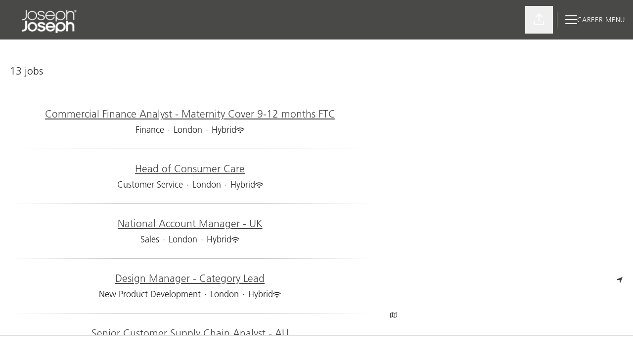

--- FILE ---
content_type: text/html; charset=utf-8
request_url: https://careers.josephjoseph.com/jobs?utm_campaign=page_1243904_cta_9756732&utm_content=https%3A%2F%2Fcareers.josephjoseph.com%2Fpages%2Fspotlight-on-design&utm_medium=cta-block&utm_source=teamtailor-page
body_size: 21439
content:
<!DOCTYPE html>
<html lang="en-GB" dir="ltr" class="h-screen">
  <head>
    <script src="https://assets-aws.teamtailor-cdn.com/assets/packs/js/runtime-68603e2d1fef13d5c9b0.js" data-turbo-track="reload" nonce="" defer="defer"></script>
<script src="https://assets-aws.teamtailor-cdn.com/assets/packs/js/5217-d722161248a86ef021eb.js" data-turbo-track="reload" nonce="" defer="defer"></script>
<script src="https://assets-aws.teamtailor-cdn.com/assets/packs/js/cookies-a135f52d0a68c93f4012.js" data-turbo-track="reload" nonce="" defer="defer"></script>
<script src="https://assets-aws.teamtailor-cdn.com/assets/packs/js/601-7d3383e7a375dc1aaa1b.js" data-turbo-track="reload" nonce="" defer="defer"></script>
<script src="https://assets-aws.teamtailor-cdn.com/assets/packs/js/8559-d931dd583b4bb79d0e2a.js" data-turbo-track="reload" nonce="" defer="defer"></script>
<script src="https://assets-aws.teamtailor-cdn.com/assets/packs/js/7107-2c8b0452b1096d40d889.js" data-turbo-track="reload" nonce="" defer="defer"></script>
<script src="https://assets-aws.teamtailor-cdn.com/assets/packs/js/7328-d401e606fb75606f5ed6.js" data-turbo-track="reload" nonce="" defer="defer"></script>
<script src="https://assets-aws.teamtailor-cdn.com/assets/packs/js/1339-106d0433ab0bb4fd79ff.js" data-turbo-track="reload" nonce="" defer="defer"></script>
<script src="https://assets-aws.teamtailor-cdn.com/assets/packs/js/careersite-4ba68538245331f50716.js" data-turbo-track="reload" nonce="" defer="defer"></script>
<script src="https://assets-aws.teamtailor-cdn.com/assets/packs/js/4254-c45eea0ea8a6e7fbe408.js" data-turbo-track="reload" nonce="" defer="defer"></script>
<script src="https://assets-aws.teamtailor-cdn.com/assets/packs/js/8454-e660b5c793efc07457dc.js" data-turbo-track="reload" nonce="" defer="defer"></script>
<script src="https://assets-aws.teamtailor-cdn.com/assets/packs/js/font-awesome-d93dcae92dfe0efb796e.js" data-turbo-track="reload" nonce="" defer="defer"></script>

    <link rel="stylesheet" href="https://assets-aws.teamtailor-cdn.com/assets/packs/css/careersite-260d9fbb.css" data-turbo-track="reload" media="all" />

      
      

    <meta name="viewport" content="width=device-width, initial-scale=1">
    <meta name="turbo-cache-control" content="">
    <meta name="turbo-prefetch" content="false">

    <title>Current job openings - Joseph Joseph</title>

    <meta name="csrf-param" content="authenticity_token" />
<meta name="csrf-token" content="phVmXTtfjVRrpPwVUwXyfqzQ1n4q4ZTLau_FkdEhZnhprXOH4pn0EygwPxnmcrQFYKCKhB2anEFP41BZHa87Ig" />
    

    
    <link rel='icon' type='image/png' href='https://images.teamtailor-cdn.com/images/s3/teamtailor-production/favicon-v3/image_uploads/9df86908-d53c-4288-8b19-b316b771bcd7/original.png'><link rel='apple-touch-icon' href='https://images.teamtailor-cdn.com/images/s3/teamtailor-production/favicon_apple-v3/image_uploads/9df86908-d53c-4288-8b19-b316b771bcd7/original.png' sizes='180x180'>
    <meta name="description" content="Job openings at Joseph Joseph" />
    <meta name="keywords" content="Job opportunities, Jobs, Career, Career site" />
    
    
    
    <link rel="alternate" type="application/rss+xml" title="Blog Posts" href="/blog/posts.rss" /><link rel="alternate" type="application/rss+xml" title="Jobs" href="/jobs.rss" />

    <meta property="og:locale" content="en_GB" />
    <meta property="og:type" content="article" />
    <meta property="og:title" content="Current job openings - Joseph Joseph" />
    <meta property="og:site_name" content="Joseph Joseph" />
    <meta property="og:url" content="https://careers.josephjoseph.com/jobs?utm_campaign=page_1243904_cta_9756732&utm_content=https%3A%2F%2Fcareers.josephjoseph.com%2Fpages%2Fspotlight-on-design&utm_medium=cta-block&utm_source=teamtailor-page" />
    <meta property="og:description" content="Job openings at Joseph Joseph" />
    
        <meta property="og:image" content="https://screenshots.teamtailor-cdn.com/fff4a32e-270f-4a6f-98a4-fcb355f5a66a-facebook.png?update=1625584029" />
        <meta property="og:image:width" content="1200" />
        <meta property="og:image:height" content="630" />

        <meta name="twitter:card" content="summary_large_image" />
        <meta name="twitter:image" content="https://screenshots.teamtailor-cdn.com/fff4a32e-270f-4a6f-98a4-fcb355f5a66a-twitter.png?update=1625584029" />
        <meta name="twitter:title" content="Current job openings - Joseph Joseph" />
        <meta name="twitter:description" content="Job openings at Joseph Joseph" />
      
    
    

    <style media="all">
  :root {
    --company-primary-bg-color: 255, 255, 255;
    --company-secondary-bg-color: 73, 72, 72;
    --company-secondary-bg-light-5-color: 86, 85, 85;
    --company-secondary-bg-fallback-color: 73, 72, 72;
    --company-primary-text-color: 37, 37, 37;
    --company-primary-text-dark-5-color: 24, 24, 24;
    --company-primary-text-dark-10-color: 11, 11, 11;
    --company-primary-text-light-50-color: 164, 164, 164;
    --company-primary-text-light-77-color: 233, 233, 233;
    --company-secondary-text-color: 255, 255, 255;
    --company-secondary-text-light-5-color: 255, 255, 255;
    --company-secondary-text-light-15-color: 255, 255, 255;
    --company-link-color: 73, 72, 72;
    --company-color: 73, 72, 72;

    --company-button-text-color: 255, 255, 255;
    --company-button-bg-color: 73, 72, 72;

    --company-button-bg-light-5-color: 86, 85, 85;
    --company-button-bg-light-15-color: 111, 110, 110;

    --company-border-radius: 0px;

    --company-header-font-family: "Frutiger-Bold";
    --company-header-font-weight: 600;
    --company-body-font-family: "Frutiger-Light";
    --company-body-font-weight: 300;
  }
    
</style>
  <meta name="theme-color" content="#494848">

    

  <link rel="stylesheet" href="https://fonts.teamtailor-cdn.com/teamtailor-production/josephjoseph/custom-fonts.css" type="text/css">

  </head>

  <body class="font-company-body min-h-screen flex flex-col text-company-primary bg-company-primary overflow-x-clip company-link-style--underline jobs index" data-controller="careersite--ready careersite--referrer-cookie careersite--preload" data-careersite--referrer-cookie-disabled-value="false" data-careersite--ready-in-editor-value="false" data-block-scripts="true">
    
    

      <dialog data-controller="common--cookies--alert" data-common--cookies--alert-block-scripts-value="true" data-common--cookies--alert-takeover-modal-value="false" data-common--cookies--alert-show-cookie-widget-value="true" class="fixed shadow-form w-auto items-center rounded p-4 bg-company-primary text-company-primary overflow-y-auto border-none max-h-[80vh] z-cookie-alert lg:gap-x-6 lg:max-h-[calc(100vh-40px)] flex-col inset-x-4 bottom-4 mb-0 mt-auto justify-between !translate-y-0 !top-0 lg:p-10 lg:flex-row lg:inset-x-[40px] lg:mb-6">

    <div class="w-full max-w-screen-xl overflow-y-auto">
      <h2 class="font-bold block text-md mb-2">This website uses cookies to ensure you get the best experience.</h2>
      <p class="mb-2">
        Joseph Joseph and our selected partners use cookies and similar technologies (together “cookies”) that are necessary to present this website, and to ensure you get the best experience of it.

          If you consent to it, we will also use cookies for analytics purposes.
      </p>

      <p class="mb-2">See our <a class='company-link' href='https://careers.josephjoseph.com/cookie-policy'>Cookie Policy</a> to read more about the cookies we set.</p>
      <p>You can withdraw and manage your consent at any time, by clicking “Manage cookies” at the bottom of each website page.</p>
</div>
    <div class="flex flex-col items-center gap-[10px] mt-6 flex-shrink-0 mb-2 w-full md:flex-row md:w-auto lg:flex-col">
      <button class="careersite-button w-full" data-action="click-&gt;common--cookies--alert#acceptAll">Accept all cookies</button>

        <button class="careersite-button w-full" data-action="click-&gt;common--cookies--alert#disableAll">Decline all non-necessary cookies</button>

      <button class="careersite-button w-full" data-action="click-&gt;common--cookies--alert#openPreferences">Cookie preferences</button>
    </div>
</dialog>
      <dialog data-controller="common--cookies--preferences" data-common--cookies--preferences-checked-categories-value="[]" data-action="open-cookie-preferences@window-&gt;common--cookies--preferences#open" class="bg-company-primary text-company-primary shadow-form inset-x-4 mb-4 rounded max-w-screen-sm p-4 overflow-auto max-h-[80vh] z-cookie-alert backdrop:bg-[rgba(0,0,0,0.6)] sm:p-10 sm:mb-auto fixed top-2">
  <div class="mb-5 text-center;">
    <h1 class="font-bold mb-2 text-lg">Select which cookies you accept</h1>
    <p class="text-left mb-2">On this site, we always set cookies that are strictly necessary, meaning they are necessary for the site to function properly.</p>
    <p class="text-left mb-2">If you consent to it, we will also set other types of cookies. You can provide or withdraw your consent to the different types of cookies using the toggles below. You can change or withdraw your consent at any time, by clicking the link “Manage Cookies”, which is always available at the bottom of the site.</p>
    <p class="text-left">To learn more about what the different types of cookies do, how your data is used when they are set etc, see our <a href='https://careers.josephjoseph.com/cookie-policy' class='underline text-company-link'>Cookie Policy</a>.</p>
  </div>

  <div class="mb-10 text-sm leading-snug">
    <div class="flex mb-3 items-start sm:mb-5 cursor-default" data-preference-type="strictly_necessary">
  <div class="label-switch label-switch--disabled">
    <input type="checkbox" disabled="disabled" id="strictly_necessary" checked="checked" class="peer">
    <div class="checkbox peer-focus:ring-2 peer-focus:ring-blue-600"></div>
</div>
  <div class="ml-4 flex flex-col">
    <label class="font-semibold" for="strictly_necessary">Strictly necessary</label>
    <p>These cookies are necessary to make the site work properly, and are always set when you visit the site.</p>

      <span>
        <strong>Vendors</strong>
        <span>Teamtailor</span>
      </span>
</div></div>
    <div class="flex mb-3 items-start sm:mb-5" data-preference-type="analytics">
  <div class="label-switch">
    <input type="checkbox" id="analytics" class="peer" data-common--cookies--preferences-target="categoryInput" data-action="input-&gt;common--cookies--preferences#handleCategoryToggle">
    <div class="checkbox peer-focus:ring-2 peer-focus:ring-blue-600"></div>
</div>
  <div class="ml-4 flex flex-col">
    <label class="font-semibold cursor-pointer" for="analytics">Analytics</label>
    <p>These cookies collect information to help us understand how the site is being used.</p>

      <span>
        <strong>Vendors</strong>
        <span>Teamtailor</span>
      </span>
</div></div>
    
    
  </div>

  <div class="flex flex-col items-center gap-6">
    <button class="careersite-button w-full" data-action="click-&gt;common--cookies--preferences#handleAccept">Accept these cookies</button>
    <button class="careersite-button w-full" data-action="click-&gt;common--cookies--preferences#handleDecline">Decline all non-necessary cookies</button>
  </div>

</dialog>


    <main class="flex flex-col flex-grow">
  
  <header class="header z-career-header flex w-full h-20   hover:after:top-0 !relative" data-section-model="header" style="--header-text-color: #ffffff;--header-background-color: #494948;--navigation-text-color: #494948;--navigation-background-color: #ffffff;--navigation-highlight-color: #ffffff;">

  <div class="absolute md:inset-0 md:flex md:items-center md:justify-start w-full md:mx-6 md:relative">
        
<a class="relative h-[72px] flex items-center justify-center text-center focus-visible-header" id="e60d958ba9313494f2f886363c59352c7" data-test="company-logo" data-turbo-permanent="true" href="https://careers.josephjoseph.com/">
    <img alt="Joseph Joseph career site" class="mx-auto max-w-[180px] sm:max-w-[200px] max-h-[90%]" src="https://images.teamtailor-cdn.com/images/s3/teamtailor-production/logotype-v3/image_uploads/683add85-3198-453b-a9fb-0c6db2c6c2bd/original.png" />
</a>

</div>
<div class="flex-grow hidden md:block"></div>
<div class="flex items-center h-full flex-row-reverse">
            <div class="flex items-center h-full ltr:ml-2 rtl:mr-2" data-controller="common--header--menu" data-common--header--menu-open-value="false" data-test="header-menu">
  <button
    class="relative flex items-center gap-4 px-4 no-underline cursor-pointer h-14 sm:w-auto bg-opacity-80 sm:bg-transparent z-career-header-menu-button focus-visible-header"
    aria-expanded="false"
    data-action="click->common--header--menu#toggle"
    data-common--header--menu-target="button"
    >
    <span class="header-menu-burger" data-common--header--menu-target="burger">
        <span class="header-menu-burger__item"></span>
        <span class="header-menu-burger__item"></span>
        <span class="header-menu-burger__item"></span>
        <span class="header-menu-burger__item"></span>
    </span>
    <span class="max-sm:sr-only text-sm leading-normal tracking-wider uppercase whitespace-nowrap">Career menu</span>
  </button>
  <div class="absolute inset-0 hidden w-full h-screen py-20 m-0 overflow-y-auto bottom header__nav z-career-header-menu-content" data-common--header--menu-target="menu">
    <nav class="w-full main-nav-menu sm:h-full">
      <ul class="w-full sm:py-12">
          <li>
            <a class="text-xl sm:text-4xl py-3 px-8 sm:px-[20%] block font-bold w-full no-underline hover:bg-gradient-header focus-visible:outline-none focus-visible:bg-gradient-header rtl:degree-[90deg]" href="https://careers.josephjoseph.com/">Start</a>
</li>          <li>
            <a class="text-xl sm:text-4xl py-3 px-8 sm:px-[20%] block font-bold w-full no-underline hover:bg-gradient-header focus-visible:outline-none focus-visible:bg-gradient-header rtl:degree-[90deg]" href="https://careers.josephjoseph.com/departments">Teams</a>
</li>          <li>
            <a class="text-xl sm:text-4xl py-3 px-8 sm:px-[20%] block font-bold w-full no-underline hover:bg-gradient-header focus-visible:outline-none focus-visible:bg-gradient-header rtl:degree-[90deg]" href="https://careers.josephjoseph.com/jobs">Jobs</a>
</li>          <li>
            <a class="text-xl sm:text-4xl py-3 px-8 sm:px-[20%] block font-bold w-full no-underline hover:bg-gradient-header focus-visible:outline-none focus-visible:bg-gradient-header rtl:degree-[90deg]" href="https://careers.josephjoseph.com/pages/testimonials">Testimonials</a>
</li>          <li>
            <a class="text-xl sm:text-4xl py-3 px-8 sm:px-[20%] block font-bold w-full no-underline hover:bg-gradient-header focus-visible:outline-none focus-visible:bg-gradient-header rtl:degree-[90deg]" href="https://careers.josephjoseph.com/pages/spotlight-on-design">The Inside View</a>
</li>      </ul>
    </nav>
    <div class="flex flex-col items-end px-8 py-8 overflow-auto md:max-h-full scrollbar-hide sm:text-right sm:fixed top-16 ltr:right-8 rtl:left-8 sm:px-0 sm:py-0">
      <span class="text-lg font-bold">Employee</span>
      <a class="hover:underline focus-visible-header self-end" href="https://app.teamtailor.com/companies/CbwNqkhkIE8@eu/dashboard">Log in</a>
        <span class="mt-12 text-lg font-bold">Candidate</span>
        <a class="hover:underline focus-visible-header self-end" href="https://careers.josephjoseph.com/connect/login">Log in to Connect</a>
</div>  </div>
</div>

    <span class="header__separator hidden md:block"></span>
    <div class="absolute right-0 mx-2 md:right-auto md:relative">
              <div data-controller="common--share" data-common--share-url-value="https://careers.josephjoseph.com/jobs?utm_campaign=page_1243904_cta_9756732&amp;utm_content=https%3A%2F%2Fcareers.josephjoseph.com%2Fpages%2Fspotlight-on-design&amp;utm_medium=cta-block&amp;utm_source=teamtailor-page" data-test="share-button">
  <div class="relative" data-controller="common--dropdown" data-common--dropdown-use-stimulus-click-outside-value="false" data-common--dropdown-right-aligned-class="ltr:right-0 rtl:left-0" data-common--dropdown-validation-error-value="You must select an option">


  <button type="button" role="button" id="trigger-dropdown-7ae196d5" aria-required="false" aria-label="Share page" aria-haspopup="menu" aria-expanded="false" aria-controls="dropdown-7ae196d5" class="text-current px-4 pt-[15px] pb-[17px] block flex items-center justify-center focus-visible-header" data-common--dropdown-target="button" data-action="click-&gt;common--dropdown#toggle">
          <i class="far fa-arrow-up-from-bracket size-6"></i>

</button>
  <div id="dropdown-7ae196d5" role="menu" aria-labelledby="trigger-dropdown-7ae196d5" class="absolute flex-col hidden -mt-1 bg-white rounded min-w-[175px] shadow-form animate__animated animate__faster z-dropdown max-h-[70vh] overflow-y-auto ltr:right-0 rtl:left-0  p-2 top-full" data-common--dropdown-target="dropdown">

        <button type="button" role="menuitem" class="block no-underline px-3 py-3 sm:py-1 text-gray-800 focus-visible:outline-company-button hover:bg-company-secondary hover:text-company-secondary last:mb-0 text-unset mb-1 rounded-xs" data-common--dropdown-target="menuItem" data-action="click-&gt;common--share#handleClick" data-provider="Facebook">
                <span class="flex items-center">
        <i class="fab fa-facebook-square size-6"></i>
        <span class="mx-3">Facebook</span>
      </span>

</button>        <button type="button" role="menuitem" class="block no-underline px-3 py-3 sm:py-1 text-gray-800 focus-visible:outline-company-button hover:bg-company-secondary hover:text-company-secondary last:mb-0 text-unset mb-1 rounded-xs" data-common--dropdown-target="menuItem" data-action="click-&gt;common--share#handleClick" data-provider="Twitter">
                <span class="flex items-center">
        <i class="fab fa-square-x-twitter size-6"></i>
        <span class="mx-3">X</span>
      </span>

</button>        <button type="button" role="menuitem" class="block no-underline px-3 py-3 sm:py-1 text-gray-800 focus-visible:outline-company-button hover:bg-company-secondary hover:text-company-secondary last:mb-0 text-unset mb-1 rounded-xs" data-common--dropdown-target="menuItem" data-action="click-&gt;common--share#handleClick" data-provider="LinkedIn">
                <span class="flex items-center">
        <i class="fab fa-linkedin size-6"></i>
        <span class="mx-3">LinkedIn</span>
      </span>

</button>



</div></div></div>

    </div>
</div>
</header>

      <section id="section-6749786" style="--block-base-text-color: var(--company-primary-text-color);--block-base-link-color: var(--company-link-color);--block-base-background-color: var(--company-primary-bg-color);--block-base-highlight-color: var(--company-color);" class="block--jobs  jobs-page bg-company-primary text-company-primary" data-section-route="section" data-section-model="6749786" data-section-name="jobs">
      <turbo-frame loading="lazy" id="jobs_list">
    




  <div class="w-full text-lg relative pb-20 lg:pb-0" data-layout="thick" data-controller="blocks--jobs" data-blocks--jobs-show-map-value="true" data-blocks--jobs-split-view-value="true" data-blocks--jobs-split-view-candidate-value="true" data-blocks--jobs-language-code-value="en-GB" data-blocks--jobs-blocks--jobs--filters-outlet="#blocks-jobs-filters-form" data-blocks--jobs-first-block-value="true" data-blocks--jobs-locations-value="[{&quot;id&quot;:187957,&quot;lat&quot;:&quot;51.5039323&quot;,&quot;long&quot;:&quot;-0.0973923&quot;,&quot;count&quot;:10},{&quot;id&quot;:216911,&quot;lat&quot;:&quot;-33.868019&quot;,&quot;long&quot;:&quot;151.2087105&quot;,&quot;count&quot;:2},{&quot;id&quot;:251903,&quot;lat&quot;:&quot;40.7432854&quot;,&quot;long&quot;:&quot;-73.9862235&quot;,&quot;count&quot;:1}]" data-blocks--jobs-headquarter-value="{&quot;id&quot;:187957,&quot;company_id&quot;:43328,&quot;name&quot;:&quot;London&quot;,&quot;email&quot;:null,&quot;address&quot;:&quot;Hundred House&quot;,&quot;zip&quot;:&quot;SE1 0NL&quot;,&quot;city&quot;:&quot;London&quot;,&quot;country&quot;:&quot;United Kingdom&quot;,&quot;phone&quot;:null,&quot;created_at&quot;:&quot;2021-07-29T13:00:15.503+01:00&quot;,&quot;updated_at&quot;:&quot;2021-07-29T13:00:15.503+01:00&quot;,&quot;contact_email&quot;:null,&quot;lat&quot;:&quot;51.5039323&quot;,&quot;long&quot;:&quot;-0.0973923&quot;,&quot;headquarters&quot;:true,&quot;hide_on_careersite&quot;:false,&quot;region_id&quot;:6975,&quot;administrative_area&quot;:&quot;England&quot;,&quot;import_id&quot;:null,&quot;language_code&quot;:&quot;en-GB&quot;,&quot;state&quot;:null}" data-blocks--jobs-overflow-auto-class="lg:overflow-auto" data-blocks--jobs-overflow-hidden-class="lg:overflow-hidden" data-blocks--jobs-sibling-element-padding-class="lg:[&amp;.bg-block-preset-primary:not(.keep-block-padding)]:!pt-20" data-blocks--jobs-disabled-map-view-toggle-class="cursor-not-allowed" id="jobs">

    


    <div class="jobs-container lg:flex lg:flex-col lg:max-h-[1440px] lg:h-[calc(95vh-84px)]" data-blocks--jobs-target="jobsContainer">
        <template data-blocks--jobs-target="largeScreenSplitViewFilter">
    
          <form id="blocks-jobs-filters-form" class="mx-auto mb-4 flex items-start text-block-text flex-col text-sm sm:flex-row bg-company-primary hidden lg:mx-0 lg:flex  lg:shrink-0 lg:sticky lg:top-0 lg:px-5 lg:py-0 lg:py-3 lg:border-t lg:border-b lg:border-block-base-text lg:border-opacity-15 z-career-jobs-filter-no-map lg:!mb-0 splitViewFiltersComponent" data-turbo-frame="jobs_list" data-turbo-action="advance" data-controller="blocks--jobs--filters" data-action="submit-&gt;blocks--jobs--filters#handleBefore jobs-map-changed@window-&gt;blocks--jobs--filters#handleMapChange jobs-filters-mobile-submit@window-&gt;blocks--jobs--filters#handleExternalSubmit" data-blocks--jobs--filters-common--options-widget-outlet=".options-widget" data-blocks--jobs--filters-using-map-value="true" data-blocks--jobs--filters-has-search-value="true" data-blocks--jobs--filters-visible-mobile-filters-value="{&quot;department&quot;:&quot;Teams&quot;,&quot;location&quot;:&quot;Locations&quot;,&quot;remote_status_id&quot;:&quot;Remote Statuses&quot;}" data-blocks--jobs--filters-default-mobile-filters-value="{&quot;department&quot;:&quot;Teams&quot;,&quot;location&quot;:&quot;Locations&quot;,&quot;remote_status_id&quot;:&quot;Remote Statuses&quot;}" data-blocks--jobs--filters-more-count-text-value="nbr more" data-blocks--jobs--filters-desktop-dropdown-options-divider-class="w-full bg-zinc-200 pb-px mb-1" action="/jobs" accept-charset="UTF-8" method="get">
    <input autocomplete="off" type="hidden" name="company" id="company" />
    <input autocomplete="off" type="hidden" name="division" id="division" />
    <input data-blocks--jobs--filters-target="departmentInput" autocomplete="off" type="hidden" name="department" id="department" />
    <input data-blocks--jobs--filters-target="roleInput" autocomplete="off" type="hidden" name="role" id="role" />
    <input data-blocks--jobs--filters-target="countryInput" autocomplete="off" type="hidden" name="country" id="country" />
    <input data-blocks--jobs--filters-target="regionInput" autocomplete="off" type="hidden" name="region" id="region" />
    <input data-blocks--jobs--filters-target="locationInput" autocomplete="off" type="hidden" name="location" id="location" />
    <input autocomplete="off" type="hidden" name="language" id="language" />
    <input autocomplete="off" type="hidden" name="remote_status_id" id="remote_status_id" />
    <input autocomplete="off" type="hidden" name="employment_type" id="employment_type" />
    <input autocomplete="off" type="hidden" name="employment_level" id="employment_level" />

      <input value="true" autocomplete="off" type="hidden" name="split_view" id="split_view" />
        <input data-blocks--jobs--filters-target="geoboundTopLeftLat" autocomplete="off" type="hidden" name="geobound_coordinates[top_left_lat]" id="geobound_coordinates[top_left_lat]" />
        <input data-blocks--jobs--filters-target="geoboundTopLeftLon" autocomplete="off" type="hidden" name="geobound_coordinates[top_left_lon]" id="geobound_coordinates[top_left_lon]" />
        <input data-blocks--jobs--filters-target="geoboundBottomRightLat" autocomplete="off" type="hidden" name="geobound_coordinates[bottom_right_lat]" id="geobound_coordinates[bottom_right_lat]" />
        <input data-blocks--jobs--filters-target="geoboundBottomRightLon" autocomplete="off" type="hidden" name="geobound_coordinates[bottom_right_lon]" id="geobound_coordinates[bottom_right_lon]" />


      <div data-blocks--jobs--filters-target="searchContainer" data-turbo-permanent="true" class="hidden lg:flex items-center pl-2 pr-3 rounded text-opacity-85 bg-company-primary flex items-center pl-2 pr-3 rounded text-opacity-85 w-fit shadow-form lg:shadow-none border border-block-base-text border-opacity-15">
        <i class="text-xs fas fa-search text-opacity-85"></i>
        <input placeholder="Search" class="bg-transparent focus:outline-none border-none text-sm text-opacity-85 pl-2 pr-0 leading-[19px] font-medium placeholder-block-base-text focus:ring-0" data-action="change-&gt;blocks--jobs--filters#handleSearchInputChange blur-&gt;blocks--jobs--filters#handleSearchInputBlur focus-&gt;blocks--jobs--filters#handleSearchInputFocus" data-blocks--jobs--filters-target="searchInput" type="text" name="query" id="query" />
        <input type="submit" value="↵" class="pt-1 bg-transparent text-md h-full pl-2 pr-3 text-opacity-85 rounded hidden" data-blocks--jobs--filters-target="submitButton" data-disable-with="↵" />
</div>
    <div class="w-full lg:flex lg:flex-row lg:flex-row lg:items-center lg:justify-end lg:flex-wrap hidden gap-3">




    <div class="relative" data-controller="common--dropdown" data-common--dropdown-id-value="department-dropdown" data-common--dropdown-use-stimulus-click-outside-value="false" data-common--dropdown-right-aligned-class="ltr:right-0 rtl:left-0" data-common--dropdown-validation-error-value="You must select an option">


  <button type="button" role="button" id="trigger-dropdown-department-dropdown" aria-required="false" aria-label="Teams" aria-haspopup="menu" aria-expanded="false" aria-controls="dropdown-department-dropdown" class="bg-company-primary flex gap-x-2 items-center text-left text-sm text-block-text text-opacity-85 leading-[19px] min-w-full p-2 pl-3 text-base rounded border border-block-base-text border-opacity-15 font-medium" data-common--dropdown-target="button" data-action="click-&gt;common--dropdown#toggle">
            <span class="inline-block max-w-[320px] whitespace-nowrap text-ellipsis overflow-hidden pointer-events-none">
          Teams
        </span>
        <i class="text-xs fas fa-chevron-down"></i>

</button>
  <div id="dropdown-department-dropdown" role="menu" aria-labelledby="trigger-dropdown-department-dropdown" class="absolute flex-col hidden -mt-1 bg-white rounded min-w-[175px] shadow-form animate__animated animate__faster z-dropdown max-h-[70vh] overflow-y-auto ltr:right-0 rtl:left-0 whitespace-nowrap max-w-[280px] p-2 top-full" data-common--dropdown-target="dropdown">

        <button type="button" role="menuitem" class="block no-underline px-3 py-3 sm:py-1 text-gray-800 focus-visible:outline-company-button hover:bg-company-secondary hover:text-company-secondary flex flex-row gap-1 last:mb-0 text-unset mb-1 rounded-xs" data-common--dropdown-target="menuItem" data-action="click-&gt;blocks--jobs--filters#handleChange" data-field="department">
                  <div class="max-w-[210px] whitespace-nowrap text-ellipsis overflow-hidden pointer-events-none">
          All
</div>        <span class="opacity-50 pointer-events-none"></span> 

</button>        <button type="button" role="menuitem" class="block no-underline px-3 py-3 sm:py-1 text-gray-800 focus-visible:outline-company-button hover:bg-company-secondary hover:text-company-secondary flex flex-row gap-1 last:mb-0 text-unset mb-1 rounded-xs" data-common--dropdown-target="menuItem" data-action="click-&gt;blocks--jobs--filters#handleChange" data-value="Creative" data-field="department">
                    <div class="max-w-[210px] whitespace-nowrap text-ellipsis overflow-hidden pointer-events-none">
            Creative
</div>          <span class="opacity-50 pointer-events-none"></span> 

</button>        <button type="button" role="menuitem" class="block no-underline px-3 py-3 sm:py-1 text-gray-800 focus-visible:outline-company-button hover:bg-company-secondary hover:text-company-secondary flex flex-row gap-1 last:mb-0 text-unset mb-1 rounded-xs" data-common--dropdown-target="menuItem" data-action="click-&gt;blocks--jobs--filters#handleChange" data-value="Customer Service" data-field="department">
                    <div class="max-w-[210px] whitespace-nowrap text-ellipsis overflow-hidden pointer-events-none">
            Customer Service
</div>          <span class="opacity-50 pointer-events-none"></span> 

</button>        <button type="button" role="menuitem" class="block no-underline px-3 py-3 sm:py-1 text-gray-800 focus-visible:outline-company-button hover:bg-company-secondary hover:text-company-secondary flex flex-row gap-1 last:mb-0 text-unset mb-1 rounded-xs" data-common--dropdown-target="menuItem" data-action="click-&gt;blocks--jobs--filters#handleChange" data-value="Ecommerce" data-field="department">
                    <div class="max-w-[210px] whitespace-nowrap text-ellipsis overflow-hidden pointer-events-none">
            Ecommerce
</div>          <span class="opacity-50 pointer-events-none"></span> 

</button>        <button type="button" role="menuitem" class="block no-underline px-3 py-3 sm:py-1 text-gray-800 focus-visible:outline-company-button hover:bg-company-secondary hover:text-company-secondary flex flex-row gap-1 last:mb-0 text-unset mb-1 rounded-xs" data-common--dropdown-target="menuItem" data-action="click-&gt;blocks--jobs--filters#handleChange" data-value="Finance" data-field="department">
                    <div class="max-w-[210px] whitespace-nowrap text-ellipsis overflow-hidden pointer-events-none">
            Finance
</div>          <span class="opacity-50 pointer-events-none"></span> 

</button>        <button type="button" role="menuitem" class="block no-underline px-3 py-3 sm:py-1 text-gray-800 focus-visible:outline-company-button hover:bg-company-secondary hover:text-company-secondary flex flex-row gap-1 last:mb-0 text-unset mb-1 rounded-xs" data-common--dropdown-target="menuItem" data-action="click-&gt;blocks--jobs--filters#handleChange" data-value="IT" data-field="department">
                    <div class="max-w-[210px] whitespace-nowrap text-ellipsis overflow-hidden pointer-events-none">
            IT
</div>          <span class="opacity-50 pointer-events-none"></span> 

</button>        <button type="button" role="menuitem" class="block no-underline px-3 py-3 sm:py-1 text-gray-800 focus-visible:outline-company-button hover:bg-company-secondary hover:text-company-secondary flex flex-row gap-1 last:mb-0 text-unset mb-1 rounded-xs" data-common--dropdown-target="menuItem" data-action="click-&gt;blocks--jobs--filters#handleChange" data-value="New Product Development" data-field="department">
                    <div class="max-w-[210px] whitespace-nowrap text-ellipsis overflow-hidden pointer-events-none">
            New Product Development
</div>          <span class="opacity-50 pointer-events-none"></span> 

</button>        <button type="button" role="menuitem" class="block no-underline px-3 py-3 sm:py-1 text-gray-800 focus-visible:outline-company-button hover:bg-company-secondary hover:text-company-secondary flex flex-row gap-1 last:mb-0 text-unset mb-1 rounded-xs" data-common--dropdown-target="menuItem" data-action="click-&gt;blocks--jobs--filters#handleChange" data-value="Operations" data-field="department">
                    <div class="max-w-[210px] whitespace-nowrap text-ellipsis overflow-hidden pointer-events-none">
            Operations
</div>          <span class="opacity-50 pointer-events-none"></span> 

</button>        <button type="button" role="menuitem" class="block no-underline px-3 py-3 sm:py-1 text-gray-800 focus-visible:outline-company-button hover:bg-company-secondary hover:text-company-secondary flex flex-row gap-1 last:mb-0 text-unset mb-1 rounded-xs" data-common--dropdown-target="menuItem" data-action="click-&gt;blocks--jobs--filters#handleChange" data-value="Sales" data-field="department">
                    <div class="max-w-[210px] whitespace-nowrap text-ellipsis overflow-hidden pointer-events-none">
            Sales
</div>          <span class="opacity-50 pointer-events-none"></span> 

</button>        <button type="button" role="menuitem" class="block no-underline px-3 py-3 sm:py-1 text-gray-800 focus-visible:outline-company-button hover:bg-company-secondary hover:text-company-secondary flex flex-row gap-1 last:mb-0 text-unset mb-1 rounded-xs" data-common--dropdown-target="menuItem" data-action="click-&gt;blocks--jobs--filters#handleChange" data-value="Talent" data-field="department">
                    <div class="max-w-[210px] whitespace-nowrap text-ellipsis overflow-hidden pointer-events-none">
            Talent
</div>          <span class="opacity-50 pointer-events-none"></span> 

</button>



</div></div>



    <div class="relative" data-controller="common--dropdown" data-common--dropdown-id-value="location-dropdown" data-common--dropdown-use-stimulus-click-outside-value="false" data-common--dropdown-right-aligned-class="ltr:right-0 rtl:left-0" data-common--dropdown-validation-error-value="You must select an option">


  <button type="button" role="button" id="trigger-dropdown-location-dropdown" aria-required="false" aria-label="Locations" aria-haspopup="menu" aria-expanded="false" aria-controls="dropdown-location-dropdown" class="bg-company-primary flex gap-x-2 items-center text-left text-sm text-block-text text-opacity-85 leading-[19px] min-w-full p-2 pl-3 text-base rounded border border-block-base-text border-opacity-15 font-medium" data-common--dropdown-target="button" data-action="click-&gt;common--dropdown#toggle">
            <span class="inline-block max-w-[320px] whitespace-nowrap text-ellipsis overflow-hidden pointer-events-none">
          Locations
          
        </span>
        <i class="text-xs fas fa-chevron-down"></i>

</button>
  <div id="dropdown-location-dropdown" role="menu" aria-labelledby="trigger-dropdown-location-dropdown" class="absolute flex-col hidden -mt-1 bg-white rounded min-w-[175px] shadow-form animate__animated animate__faster z-dropdown max-h-[70vh] overflow-y-auto ltr:right-0 rtl:left-0 whitespace-nowrap max-w-[280px] p-2 top-full" data-common--dropdown-target="dropdown">

        <button type="button" role="menuitem" class="block no-underline px-3 py-3 sm:py-1 text-gray-800 focus-visible:outline-company-button hover:bg-company-secondary hover:text-company-secondary flex flex-row gap-1 last:mb-0 text-unset mb-1 rounded-xs" data-common--dropdown-target="menuItem" data-action="click-&gt;blocks--jobs--filters#handleChange" data-field="location">
                  <div class="max-w-[210px] whitespace-nowrap text-ellipsis overflow-hidden pointer-events-none">
          All
</div>        <span class="opacity-50 pointer-events-none"></span> 

</button>        <button type="button" role="menuitem" class="block no-underline px-3 py-3 sm:py-1 text-gray-800 focus-visible:outline-company-button hover:bg-company-secondary hover:text-company-secondary flex flex-row gap-1 last:mb-0 text-unset mb-1 rounded-xs" data-common--dropdown-target="menuItem" data-action="click-&gt;blocks--jobs--filters#handleChange" data-value="Berlin" data-field="location">
                    <div class="max-w-[210px] whitespace-nowrap text-ellipsis overflow-hidden pointer-events-none">
            Berlin
</div>          <span class="opacity-50 pointer-events-none"></span> 

</button>        <button type="button" role="menuitem" class="block no-underline px-3 py-3 sm:py-1 text-gray-800 focus-visible:outline-company-button hover:bg-company-secondary hover:text-company-secondary flex flex-row gap-1 last:mb-0 text-unset mb-1 rounded-xs" data-common--dropdown-target="menuItem" data-action="click-&gt;blocks--jobs--filters#handleChange" data-value="Düsseldorf" data-field="location">
                    <div class="max-w-[210px] whitespace-nowrap text-ellipsis overflow-hidden pointer-events-none">
            Düsseldorf
</div>          <span class="opacity-50 pointer-events-none"></span> 

</button>        <button type="button" role="menuitem" class="block no-underline px-3 py-3 sm:py-1 text-gray-800 focus-visible:outline-company-button hover:bg-company-secondary hover:text-company-secondary flex flex-row gap-1 last:mb-0 text-unset mb-1 rounded-xs" data-common--dropdown-target="menuItem" data-action="click-&gt;blocks--jobs--filters#handleChange" data-value="Frankfurt" data-field="location">
                    <div class="max-w-[210px] whitespace-nowrap text-ellipsis overflow-hidden pointer-events-none">
            Frankfurt
</div>          <span class="opacity-50 pointer-events-none"></span> 

</button>        <button type="button" role="menuitem" class="block no-underline px-3 py-3 sm:py-1 text-gray-800 focus-visible:outline-company-button hover:bg-company-secondary hover:text-company-secondary flex flex-row gap-1 last:mb-0 text-unset mb-1 rounded-xs" data-common--dropdown-target="menuItem" data-action="click-&gt;blocks--jobs--filters#handleChange" data-value="Germany" data-field="location">
                    <div class="max-w-[210px] whitespace-nowrap text-ellipsis overflow-hidden pointer-events-none">
            Germany
</div>          <span class="opacity-50 pointer-events-none"></span> 

</button>        <button type="button" role="menuitem" class="block no-underline px-3 py-3 sm:py-1 text-gray-800 focus-visible:outline-company-button hover:bg-company-secondary hover:text-company-secondary flex flex-row gap-1 last:mb-0 text-unset mb-1 rounded-xs" data-common--dropdown-target="menuItem" data-action="click-&gt;blocks--jobs--filters#handleChange" data-value="Guangdong Province" data-field="location">
                    <div class="max-w-[210px] whitespace-nowrap text-ellipsis overflow-hidden pointer-events-none">
            Guangdong Province
</div>          <span class="opacity-50 pointer-events-none"></span> 

</button>        <button type="button" role="menuitem" class="block no-underline px-3 py-3 sm:py-1 text-gray-800 focus-visible:outline-company-button hover:bg-company-secondary hover:text-company-secondary flex flex-row gap-1 last:mb-0 text-unset mb-1 rounded-xs" data-common--dropdown-target="menuItem" data-action="click-&gt;blocks--jobs--filters#handleChange" data-value="JJ Tokyo office" data-field="location">
                    <div class="max-w-[210px] whitespace-nowrap text-ellipsis overflow-hidden pointer-events-none">
            JJ Tokyo office
</div>          <span class="opacity-50 pointer-events-none"></span> 

</button>        <button type="button" role="menuitem" class="block no-underline px-3 py-3 sm:py-1 text-gray-800 focus-visible:outline-company-button hover:bg-company-secondary hover:text-company-secondary flex flex-row gap-1 last:mb-0 text-unset mb-1 rounded-xs" data-common--dropdown-target="menuItem" data-action="click-&gt;blocks--jobs--filters#handleChange" data-value="London" data-field="location">
                    <div class="max-w-[210px] whitespace-nowrap text-ellipsis overflow-hidden pointer-events-none">
            London
</div>          <span class="opacity-50 pointer-events-none"></span> 

</button>        <button type="button" role="menuitem" class="block no-underline px-3 py-3 sm:py-1 text-gray-800 focus-visible:outline-company-button hover:bg-company-secondary hover:text-company-secondary flex flex-row gap-1 last:mb-0 text-unset mb-1 rounded-xs" data-common--dropdown-target="menuItem" data-action="click-&gt;blocks--jobs--filters#handleChange" data-value="Madrid" data-field="location">
                    <div class="max-w-[210px] whitespace-nowrap text-ellipsis overflow-hidden pointer-events-none">
            Madrid
</div>          <span class="opacity-50 pointer-events-none"></span> 

</button>        <button type="button" role="menuitem" class="block no-underline px-3 py-3 sm:py-1 text-gray-800 focus-visible:outline-company-button hover:bg-company-secondary hover:text-company-secondary flex flex-row gap-1 last:mb-0 text-unset mb-1 rounded-xs" data-common--dropdown-target="menuItem" data-action="click-&gt;blocks--jobs--filters#handleChange" data-value="Manchester" data-field="location">
                    <div class="max-w-[210px] whitespace-nowrap text-ellipsis overflow-hidden pointer-events-none">
            Manchester
</div>          <span class="opacity-50 pointer-events-none"></span> 

</button>        <button type="button" role="menuitem" class="block no-underline px-3 py-3 sm:py-1 text-gray-800 focus-visible:outline-company-button hover:bg-company-secondary hover:text-company-secondary flex flex-row gap-1 last:mb-0 text-unset mb-1 rounded-xs" data-common--dropdown-target="menuItem" data-action="click-&gt;blocks--jobs--filters#handleChange" data-value="New York" data-field="location">
                    <div class="max-w-[210px] whitespace-nowrap text-ellipsis overflow-hidden pointer-events-none">
            New York
</div>          <span class="opacity-50 pointer-events-none"></span> 

</button>        <button type="button" role="menuitem" class="block no-underline px-3 py-3 sm:py-1 text-gray-800 focus-visible:outline-company-button hover:bg-company-secondary hover:text-company-secondary flex flex-row gap-1 last:mb-0 text-unset mb-1 rounded-xs" data-common--dropdown-target="menuItem" data-action="click-&gt;blocks--jobs--filters#handleChange" data-value="Paris" data-field="location">
                    <div class="max-w-[210px] whitespace-nowrap text-ellipsis overflow-hidden pointer-events-none">
            Paris
</div>          <span class="opacity-50 pointer-events-none"></span> 

</button>        <button type="button" role="menuitem" class="block no-underline px-3 py-3 sm:py-1 text-gray-800 focus-visible:outline-company-button hover:bg-company-secondary hover:text-company-secondary flex flex-row gap-1 last:mb-0 text-unset mb-1 rounded-xs" data-common--dropdown-target="menuItem" data-action="click-&gt;blocks--jobs--filters#handleChange" data-value="Shanghai" data-field="location">
                    <div class="max-w-[210px] whitespace-nowrap text-ellipsis overflow-hidden pointer-events-none">
            Shanghai
</div>          <span class="opacity-50 pointer-events-none"></span> 

</button>        <button type="button" role="menuitem" class="block no-underline px-3 py-3 sm:py-1 text-gray-800 focus-visible:outline-company-button hover:bg-company-secondary hover:text-company-secondary flex flex-row gap-1 last:mb-0 text-unset mb-1 rounded-xs" data-common--dropdown-target="menuItem" data-action="click-&gt;blocks--jobs--filters#handleChange" data-value="Stockholm" data-field="location">
                    <div class="max-w-[210px] whitespace-nowrap text-ellipsis overflow-hidden pointer-events-none">
            Stockholm
</div>          <span class="opacity-50 pointer-events-none"></span> 

</button>        <button type="button" role="menuitem" class="block no-underline px-3 py-3 sm:py-1 text-gray-800 focus-visible:outline-company-button hover:bg-company-secondary hover:text-company-secondary flex flex-row gap-1 last:mb-0 text-unset mb-1 rounded-xs" data-common--dropdown-target="menuItem" data-action="click-&gt;blocks--jobs--filters#handleChange" data-value="Sydney" data-field="location">
                    <div class="max-w-[210px] whitespace-nowrap text-ellipsis overflow-hidden pointer-events-none">
            Sydney
</div>          <span class="opacity-50 pointer-events-none"></span> 

</button>        <button type="button" role="menuitem" class="block no-underline px-3 py-3 sm:py-1 text-gray-800 focus-visible:outline-company-button hover:bg-company-secondary hover:text-company-secondary flex flex-row gap-1 last:mb-0 text-unset mb-1 rounded-xs" data-common--dropdown-target="menuItem" data-action="click-&gt;blocks--jobs--filters#handleChange" data-value="United States of America" data-field="location">
                    <div class="max-w-[210px] whitespace-nowrap text-ellipsis overflow-hidden pointer-events-none">
            United States of America
</div>          <span class="opacity-50 pointer-events-none"></span> 

</button>



</div></div>

    <div class="relative" data-controller="common--dropdown" data-common--dropdown-id-value="remote_status_id-dropdown" data-common--dropdown-use-stimulus-click-outside-value="false" data-common--dropdown-right-aligned-class="ltr:right-0 rtl:left-0" data-common--dropdown-validation-error-value="You must select an option">


  <button type="button" role="button" id="trigger-dropdown-remote_status_id-dropdown" aria-required="false" aria-label="Remote Statuses" aria-haspopup="menu" aria-expanded="false" aria-controls="dropdown-remote_status_id-dropdown" class="bg-company-primary flex gap-x-2 items-center text-left text-sm text-block-text text-opacity-85 leading-[19px] min-w-full p-2 pl-3 text-base rounded border border-block-base-text border-opacity-15 font-medium" data-common--dropdown-target="button" data-action="click-&gt;common--dropdown#toggle">
            <span class="inline-block max-w-[320px] whitespace-nowrap text-ellipsis overflow-hidden pointer-events-none">
          Remote Statuses
        </span>
        <i class="text-xs fas fa-chevron-down"></i>

</button>
  <div id="dropdown-remote_status_id-dropdown" role="menu" aria-labelledby="trigger-dropdown-remote_status_id-dropdown" class="absolute flex-col hidden -mt-1 bg-white rounded min-w-[175px] shadow-form animate__animated animate__faster z-dropdown max-h-[70vh] overflow-y-auto ltr:right-0 rtl:left-0 whitespace-nowrap max-w-[280px] p-2 top-full" data-common--dropdown-target="dropdown">

        <button type="button" role="menuitem" class="block no-underline px-3 py-3 sm:py-1 text-gray-800 focus-visible:outline-company-button hover:bg-company-secondary hover:text-company-secondary flex flex-row gap-1 last:mb-0 text-unset mb-1 rounded-xs" data-common--dropdown-target="menuItem" data-action="click-&gt;blocks--jobs--filters#handleChange" data-field="remote_status_id">
                  <div class="max-w-[210px] whitespace-nowrap text-ellipsis overflow-hidden pointer-events-none">
          All
</div>        <span class="opacity-50 pointer-events-none"></span> 

</button>        <button type="button" role="menuitem" class="block no-underline px-3 py-3 sm:py-1 text-gray-800 focus-visible:outline-company-button hover:bg-company-secondary hover:text-company-secondary flex flex-row gap-1 last:mb-0 text-unset mb-1 rounded-xs" data-common--dropdown-target="menuItem" data-action="click-&gt;blocks--jobs--filters#handleChange" data-value="none" data-field="remote_status_id">
                    <div class="max-w-[210px] whitespace-nowrap text-ellipsis overflow-hidden pointer-events-none">
            No Remote Work
</div>          <span class="opacity-50 pointer-events-none"></span> 

</button>        <button type="button" role="menuitem" class="block no-underline px-3 py-3 sm:py-1 text-gray-800 focus-visible:outline-company-button hover:bg-company-secondary hover:text-company-secondary flex flex-row gap-1 last:mb-0 text-unset mb-1 rounded-xs" data-common--dropdown-target="menuItem" data-action="click-&gt;blocks--jobs--filters#handleChange" data-value="temporary" data-field="remote_status_id">
                    <div class="max-w-[210px] whitespace-nowrap text-ellipsis overflow-hidden pointer-events-none">
            Temporarily Remote
</div>          <span class="opacity-50 pointer-events-none"></span> 

</button>        <button type="button" role="menuitem" class="block no-underline px-3 py-3 sm:py-1 text-gray-800 focus-visible:outline-company-button hover:bg-company-secondary hover:text-company-secondary flex flex-row gap-1 last:mb-0 text-unset mb-1 rounded-xs" data-common--dropdown-target="menuItem" data-action="click-&gt;blocks--jobs--filters#handleChange" data-value="hybrid" data-field="remote_status_id">
                    <div class="max-w-[210px] whitespace-nowrap text-ellipsis overflow-hidden pointer-events-none">
            Hybrid
</div>          <span class="opacity-50 pointer-events-none"></span> 

</button>        <button type="button" role="menuitem" class="block no-underline px-3 py-3 sm:py-1 text-gray-800 focus-visible:outline-company-button hover:bg-company-secondary hover:text-company-secondary flex flex-row gap-1 last:mb-0 text-unset mb-1 rounded-xs" data-common--dropdown-target="menuItem" data-action="click-&gt;blocks--jobs--filters#handleChange" data-value="fully" data-field="remote_status_id">
                    <div class="max-w-[210px] whitespace-nowrap text-ellipsis overflow-hidden pointer-events-none">
            Fully Remote
</div>          <span class="opacity-50 pointer-events-none"></span> 

</button>



</div></div>


</div>

      <div id="filters-mobile-modal" data-controller="common--modal" data-common--modal-turbo-value="true" data-common--modal-modal-name-value="filters-mobile-turbo-modal" style="display: none;" class="lg:hidden absolute left-4 right-4 top-4 z-[500]">
  <div data-common--modal-target="linkContainer">
    
        <button type="button" class="bg-gray-300 bg-opacity-50 w-full px-5 py-3 mb-0 lg:mb-4 flex items-center text-left rounded-full backdrop-blur-2xl">
          <i class="text-md fas fa-search text-gray-800"></i>
          <div class="ml-4 w-full">
            <span class="mb-1 text-base font-semibold text-gray-800">Looking for</span>
            <div class="text-sm text-gray-600 flex gap-1">
              <span class="max-w-[70%] text-ellipsis overflow-hidden whitespace-nowrap activeFiltersContent">
</span>              <span class="extraActiveFiltersCount"></span>
</div>          </div>
</button>
  </div>

  <template data-common--modal-target="spinnerTemplate">
    <div class="flex items-center justify-center h-full" id="spinner">
  <div class="animate-[spin_3s_linear_infinite] inline-block size-6 size-30 border-6 border-current border-t-transparent text-neutral-weak rounded-full " role="status" aria-label="loading">
  </div>
</div>

  </template>


  <template data-common--modal-target="template">
    <dialog class="overflow-y-auto bg-white text-neutral border-0 p-0 backdrop:bg-black/50 backdrop:backdrop-blur-md h-screen w-screen max-w-full max-h-full">
      <div class="relative w-full h-full py-12 px-4 bg-[rgba(var(--company-link-color),0.03)]">
                  <div class="flex justify-between items-center pb-4"  data-controller="blocks--jobs--filters-mobile">
            <button tabindex="0" type="button" class="company-link cursor-pointer focus-visible:outline-offset-2 focus-within:outline-company-secondary-bg" data-action="click->blocks--jobs--filters-mobile#resetAllWidgets">
              Clear all
            </button>
            <button type="button" class="company-link bg-company-link bg-opacity-15 size-8 rounded-full flex items-center justify-center cursor-pointer" data-close="close">
              <i class="text-xl fas fa-regular fa-xmark"></i>
            </button>
          </div>

        <div class="modal-content default-style">
                    <div id="jobs-filters-mobile" data-controller="blocks--jobs--filters-mobile" data-blocks--jobs--filters-mobile-common--modal-outlet="#filters-mobile-modal" data-blocks--jobs--filters-mobile-blocks--jobs--filters-outlet="#blocks-jobs-filters-form">
  <div class="flex flex-col gap-5 pb-50">
      <div class="bg-company-primary flex items-center px-4 py-5 rounded w-full cursor-pointer shadow-option">
        <i class="text-sm fas fa-search text-company-primary"></i>
        <input placeholder="Search" class="placeholder:opacity-50 placeholder:text-company-primary text-company-primary bg-company-primary focus:outline-none border-none font-medium focus:ring-0 p-0 pl-2 text-sm w-full" data-blocks--jobs--filters-mobile-target="searchField" data-action="input-&gt;blocks--jobs--filters-mobile#handleSearchInputChange jobs-filters-mobile-reset-all@window-&gt;blocks--jobs--filters-mobile#resetSearchField" type="text" name="query[]" id="query_" />
</div>


      <div class="options-widget py-5 text-md text-company-primary rounded bg-company-primary cursor-pointer shadow-option" tabindex="0" data-common--options-widget-blocks--jobs--filters-outlet="#blocks-jobs-filters-form" data-common--options-widget-target-field-value="department" data-controller="common--options-widget" data-action="click-&gt;common--options-widget#toggleWidget keydown.enter-&gt;common--options-widget#toggleWidget keydown.space-&gt;common--options-widget#toggleWidget jobs-filters-mobile-reset-all@window-&gt;common--options-widget#reset options-widget-open@window-&gt;common--options-widget#handleToggleOpenedEvent" data-common--options-widget-default-label-value="Any" data-common--options-widget-is-geobound-filter-present-value="false" data-common--options-widget-map-area-translation-value="(Map area)">
  <div
    class="hidden labels flex flex-col gap-3"
    data-common--options-widget-target="labels"
  >
    <div class="font-semibold px-5">Teams</div>
    <div class="flex gap-3 overflow-auto scrollbar-hide p-1 px-5">
        <button name="button" type="submit" class="flex align-center rounded py-2 px-3 font-normal text-smcompany-link bg-company-link bg-opacity-3 shrink-0 border border-transparent" data-action="click-&gt;common--options-widget#toggleOption" data-label-value="Creative" data-common--options-widget-value-param="Creative">
          Creative
          <span class="opacity-50 ml-1 pointer-events-none"></span> 
          <div class="icon-wrapper ml-2 hidden">
            <i class="fa-regular fa-xmark"></i>
</div></button>        <button name="button" type="submit" class="flex align-center rounded py-2 px-3 font-normal text-smcompany-link bg-company-link bg-opacity-3 shrink-0 border border-transparent" data-action="click-&gt;common--options-widget#toggleOption" data-label-value="Customer Service" data-common--options-widget-value-param="Customer Service">
          Customer Service
          <span class="opacity-50 ml-1 pointer-events-none"></span> 
          <div class="icon-wrapper ml-2 hidden">
            <i class="fa-regular fa-xmark"></i>
</div></button>        <button name="button" type="submit" class="flex align-center rounded py-2 px-3 font-normal text-smcompany-link bg-company-link bg-opacity-3 shrink-0 border border-transparent" data-action="click-&gt;common--options-widget#toggleOption" data-label-value="Ecommerce" data-common--options-widget-value-param="Ecommerce">
          Ecommerce
          <span class="opacity-50 ml-1 pointer-events-none"></span> 
          <div class="icon-wrapper ml-2 hidden">
            <i class="fa-regular fa-xmark"></i>
</div></button>        <button name="button" type="submit" class="flex align-center rounded py-2 px-3 font-normal text-smcompany-link bg-company-link bg-opacity-3 shrink-0 border border-transparent" data-action="click-&gt;common--options-widget#toggleOption" data-label-value="Finance" data-common--options-widget-value-param="Finance">
          Finance
          <span class="opacity-50 ml-1 pointer-events-none"></span> 
          <div class="icon-wrapper ml-2 hidden">
            <i class="fa-regular fa-xmark"></i>
</div></button>        <button name="button" type="submit" class="flex align-center rounded py-2 px-3 font-normal text-smcompany-link bg-company-link bg-opacity-3 shrink-0 border border-transparent" data-action="click-&gt;common--options-widget#toggleOption" data-label-value="IT" data-common--options-widget-value-param="IT">
          IT
          <span class="opacity-50 ml-1 pointer-events-none"></span> 
          <div class="icon-wrapper ml-2 hidden">
            <i class="fa-regular fa-xmark"></i>
</div></button>        <button name="button" type="submit" class="flex align-center rounded py-2 px-3 font-normal text-smcompany-link bg-company-link bg-opacity-3 shrink-0 border border-transparent" data-action="click-&gt;common--options-widget#toggleOption" data-label-value="New Product Development" data-common--options-widget-value-param="New Product Development">
          New Product Development
          <span class="opacity-50 ml-1 pointer-events-none"></span> 
          <div class="icon-wrapper ml-2 hidden">
            <i class="fa-regular fa-xmark"></i>
</div></button>        <button name="button" type="submit" class="flex align-center rounded py-2 px-3 font-normal text-smcompany-link bg-company-link bg-opacity-3 shrink-0 border border-transparent" data-action="click-&gt;common--options-widget#toggleOption" data-label-value="Operations" data-common--options-widget-value-param="Operations">
          Operations
          <span class="opacity-50 ml-1 pointer-events-none"></span> 
          <div class="icon-wrapper ml-2 hidden">
            <i class="fa-regular fa-xmark"></i>
</div></button>        <button name="button" type="submit" class="flex align-center rounded py-2 px-3 font-normal text-smcompany-link bg-company-link bg-opacity-3 shrink-0 border border-transparent" data-action="click-&gt;common--options-widget#toggleOption" data-label-value="Sales" data-common--options-widget-value-param="Sales">
          Sales
          <span class="opacity-50 ml-1 pointer-events-none"></span> 
          <div class="icon-wrapper ml-2 hidden">
            <i class="fa-regular fa-xmark"></i>
</div></button>        <button name="button" type="submit" class="flex align-center rounded py-2 px-3 font-normal text-smcompany-link bg-company-link bg-opacity-3 shrink-0 border border-transparent" data-action="click-&gt;common--options-widget#toggleOption" data-label-value="Talent" data-common--options-widget-value-param="Talent">
          Talent
          <span class="opacity-50 ml-1 pointer-events-none"></span> 
          <div class="icon-wrapper ml-2 hidden">
            <i class="fa-regular fa-xmark"></i>
</div></button>    </div>
  </div>

  <div
    class="headline flex justify-between px-5"
    data-common--options-widget-target="headline"
  >
    <div class="title font-normal text-sm leading-5 text-company-primary opacity-50">Teams</div>
    <div
      class="value font-normal text-sm leading-5 text-company-primary"
      data-common--options-widget-target="selectedOptionLabelContainer"
    ></div>
  </div>
</div>


      <div class="options-widget py-5 text-md text-company-primary rounded bg-company-primary cursor-pointer shadow-option" tabindex="0" data-common--options-widget-blocks--jobs--filters-outlet="#blocks-jobs-filters-form" data-common--options-widget-target-field-value="location" data-controller="common--options-widget" data-action="click-&gt;common--options-widget#toggleWidget keydown.enter-&gt;common--options-widget#toggleWidget keydown.space-&gt;common--options-widget#toggleWidget jobs-filters-mobile-reset-all@window-&gt;common--options-widget#reset options-widget-open@window-&gt;common--options-widget#handleToggleOpenedEvent" data-common--options-widget-default-label-value="Any" data-common--options-widget-is-geobound-filter-present-value="false" data-common--options-widget-map-area-translation-value="(Map area)">
  <div
    class="hidden labels flex flex-col gap-3"
    data-common--options-widget-target="labels"
  >
    <div class="font-semibold px-5">Locations</div>
    <div class="flex gap-3 overflow-auto scrollbar-hide p-1 px-5">
        <button name="button" type="submit" class="flex align-center rounded py-2 px-3 font-normal text-smcompany-link bg-company-link bg-opacity-3 shrink-0 border border-transparent" data-action="click-&gt;common--options-widget#toggleOption" data-label-value="Berlin" data-common--options-widget-value-param="Berlin">
          Berlin
          <span class="opacity-50 ml-1 pointer-events-none"></span> 
          <div class="icon-wrapper ml-2 hidden">
            <i class="fa-regular fa-xmark"></i>
</div></button>        <button name="button" type="submit" class="flex align-center rounded py-2 px-3 font-normal text-smcompany-link bg-company-link bg-opacity-3 shrink-0 border border-transparent" data-action="click-&gt;common--options-widget#toggleOption" data-label-value="Düsseldorf" data-common--options-widget-value-param="Düsseldorf">
          Düsseldorf
          <span class="opacity-50 ml-1 pointer-events-none"></span> 
          <div class="icon-wrapper ml-2 hidden">
            <i class="fa-regular fa-xmark"></i>
</div></button>        <button name="button" type="submit" class="flex align-center rounded py-2 px-3 font-normal text-smcompany-link bg-company-link bg-opacity-3 shrink-0 border border-transparent" data-action="click-&gt;common--options-widget#toggleOption" data-label-value="Frankfurt" data-common--options-widget-value-param="Frankfurt">
          Frankfurt
          <span class="opacity-50 ml-1 pointer-events-none"></span> 
          <div class="icon-wrapper ml-2 hidden">
            <i class="fa-regular fa-xmark"></i>
</div></button>        <button name="button" type="submit" class="flex align-center rounded py-2 px-3 font-normal text-smcompany-link bg-company-link bg-opacity-3 shrink-0 border border-transparent" data-action="click-&gt;common--options-widget#toggleOption" data-label-value="Germany" data-common--options-widget-value-param="Germany">
          Germany
          <span class="opacity-50 ml-1 pointer-events-none"></span> 
          <div class="icon-wrapper ml-2 hidden">
            <i class="fa-regular fa-xmark"></i>
</div></button>        <button name="button" type="submit" class="flex align-center rounded py-2 px-3 font-normal text-smcompany-link bg-company-link bg-opacity-3 shrink-0 border border-transparent" data-action="click-&gt;common--options-widget#toggleOption" data-label-value="Guangdong Province" data-common--options-widget-value-param="Guangdong Province">
          Guangdong Province
          <span class="opacity-50 ml-1 pointer-events-none"></span> 
          <div class="icon-wrapper ml-2 hidden">
            <i class="fa-regular fa-xmark"></i>
</div></button>        <button name="button" type="submit" class="flex align-center rounded py-2 px-3 font-normal text-smcompany-link bg-company-link bg-opacity-3 shrink-0 border border-transparent" data-action="click-&gt;common--options-widget#toggleOption" data-label-value="JJ Tokyo office" data-common--options-widget-value-param="JJ Tokyo office">
          JJ Tokyo office
          <span class="opacity-50 ml-1 pointer-events-none"></span> 
          <div class="icon-wrapper ml-2 hidden">
            <i class="fa-regular fa-xmark"></i>
</div></button>        <button name="button" type="submit" class="flex align-center rounded py-2 px-3 font-normal text-smcompany-link bg-company-link bg-opacity-3 shrink-0 border border-transparent" data-action="click-&gt;common--options-widget#toggleOption" data-label-value="London" data-common--options-widget-value-param="London">
          London
          <span class="opacity-50 ml-1 pointer-events-none"></span> 
          <div class="icon-wrapper ml-2 hidden">
            <i class="fa-regular fa-xmark"></i>
</div></button>        <button name="button" type="submit" class="flex align-center rounded py-2 px-3 font-normal text-smcompany-link bg-company-link bg-opacity-3 shrink-0 border border-transparent" data-action="click-&gt;common--options-widget#toggleOption" data-label-value="Madrid" data-common--options-widget-value-param="Madrid">
          Madrid
          <span class="opacity-50 ml-1 pointer-events-none"></span> 
          <div class="icon-wrapper ml-2 hidden">
            <i class="fa-regular fa-xmark"></i>
</div></button>        <button name="button" type="submit" class="flex align-center rounded py-2 px-3 font-normal text-smcompany-link bg-company-link bg-opacity-3 shrink-0 border border-transparent" data-action="click-&gt;common--options-widget#toggleOption" data-label-value="Manchester" data-common--options-widget-value-param="Manchester">
          Manchester
          <span class="opacity-50 ml-1 pointer-events-none"></span> 
          <div class="icon-wrapper ml-2 hidden">
            <i class="fa-regular fa-xmark"></i>
</div></button>        <button name="button" type="submit" class="flex align-center rounded py-2 px-3 font-normal text-smcompany-link bg-company-link bg-opacity-3 shrink-0 border border-transparent" data-action="click-&gt;common--options-widget#toggleOption" data-label-value="New York" data-common--options-widget-value-param="New York">
          New York
          <span class="opacity-50 ml-1 pointer-events-none"></span> 
          <div class="icon-wrapper ml-2 hidden">
            <i class="fa-regular fa-xmark"></i>
</div></button>        <button name="button" type="submit" class="flex align-center rounded py-2 px-3 font-normal text-smcompany-link bg-company-link bg-opacity-3 shrink-0 border border-transparent" data-action="click-&gt;common--options-widget#toggleOption" data-label-value="Paris" data-common--options-widget-value-param="Paris">
          Paris
          <span class="opacity-50 ml-1 pointer-events-none"></span> 
          <div class="icon-wrapper ml-2 hidden">
            <i class="fa-regular fa-xmark"></i>
</div></button>        <button name="button" type="submit" class="flex align-center rounded py-2 px-3 font-normal text-smcompany-link bg-company-link bg-opacity-3 shrink-0 border border-transparent" data-action="click-&gt;common--options-widget#toggleOption" data-label-value="Shanghai" data-common--options-widget-value-param="Shanghai">
          Shanghai
          <span class="opacity-50 ml-1 pointer-events-none"></span> 
          <div class="icon-wrapper ml-2 hidden">
            <i class="fa-regular fa-xmark"></i>
</div></button>        <button name="button" type="submit" class="flex align-center rounded py-2 px-3 font-normal text-smcompany-link bg-company-link bg-opacity-3 shrink-0 border border-transparent" data-action="click-&gt;common--options-widget#toggleOption" data-label-value="Stockholm" data-common--options-widget-value-param="Stockholm">
          Stockholm
          <span class="opacity-50 ml-1 pointer-events-none"></span> 
          <div class="icon-wrapper ml-2 hidden">
            <i class="fa-regular fa-xmark"></i>
</div></button>        <button name="button" type="submit" class="flex align-center rounded py-2 px-3 font-normal text-smcompany-link bg-company-link bg-opacity-3 shrink-0 border border-transparent" data-action="click-&gt;common--options-widget#toggleOption" data-label-value="Sydney" data-common--options-widget-value-param="Sydney">
          Sydney
          <span class="opacity-50 ml-1 pointer-events-none"></span> 
          <div class="icon-wrapper ml-2 hidden">
            <i class="fa-regular fa-xmark"></i>
</div></button>        <button name="button" type="submit" class="flex align-center rounded py-2 px-3 font-normal text-smcompany-link bg-company-link bg-opacity-3 shrink-0 border border-transparent" data-action="click-&gt;common--options-widget#toggleOption" data-label-value="United States of America" data-common--options-widget-value-param="United States of America">
          United States of America
          <span class="opacity-50 ml-1 pointer-events-none"></span> 
          <div class="icon-wrapper ml-2 hidden">
            <i class="fa-regular fa-xmark"></i>
</div></button>    </div>
  </div>

  <div
    class="headline flex justify-between px-5"
    data-common--options-widget-target="headline"
  >
    <div class="title font-normal text-sm leading-5 text-company-primary opacity-50">Locations</div>
    <div
      class="value font-normal text-sm leading-5 text-company-primary"
      data-common--options-widget-target="selectedOptionLabelContainer"
    ></div>
  </div>
</div>


      <div class="options-widget py-5 text-md text-company-primary rounded bg-company-primary cursor-pointer shadow-option" tabindex="0" data-common--options-widget-blocks--jobs--filters-outlet="#blocks-jobs-filters-form" data-common--options-widget-target-field-value="remote_status_id" data-controller="common--options-widget" data-action="click-&gt;common--options-widget#toggleWidget keydown.enter-&gt;common--options-widget#toggleWidget keydown.space-&gt;common--options-widget#toggleWidget jobs-filters-mobile-reset-all@window-&gt;common--options-widget#reset options-widget-open@window-&gt;common--options-widget#handleToggleOpenedEvent" data-common--options-widget-default-label-value="Any" data-common--options-widget-is-geobound-filter-present-value="false" data-common--options-widget-map-area-translation-value="(Map area)">
  <div
    class="hidden labels flex flex-col gap-3"
    data-common--options-widget-target="labels"
  >
    <div class="font-semibold px-5">Remote Statuses</div>
    <div class="flex gap-3 overflow-auto scrollbar-hide p-1 px-5">
        <button name="button" type="submit" class="flex align-center rounded py-2 px-3 font-normal text-smcompany-link bg-company-link bg-opacity-3 shrink-0 border border-transparent" data-action="click-&gt;common--options-widget#toggleOption" data-label-value="No Remote Work" data-common--options-widget-value-param="none">
          No Remote Work
          <span class="opacity-50 ml-1 pointer-events-none"></span> 
          <div class="icon-wrapper ml-2 hidden">
            <i class="fa-regular fa-xmark"></i>
</div></button>        <button name="button" type="submit" class="flex align-center rounded py-2 px-3 font-normal text-smcompany-link bg-company-link bg-opacity-3 shrink-0 border border-transparent" data-action="click-&gt;common--options-widget#toggleOption" data-label-value="Temporarily Remote" data-common--options-widget-value-param="temporary">
          Temporarily Remote
          <span class="opacity-50 ml-1 pointer-events-none"></span> 
          <div class="icon-wrapper ml-2 hidden">
            <i class="fa-regular fa-xmark"></i>
</div></button>        <button name="button" type="submit" class="flex align-center rounded py-2 px-3 font-normal text-smcompany-link bg-company-link bg-opacity-3 shrink-0 border border-transparent" data-action="click-&gt;common--options-widget#toggleOption" data-label-value="Hybrid" data-common--options-widget-value-param="hybrid">
          Hybrid
          <span class="opacity-50 ml-1 pointer-events-none"></span> 
          <div class="icon-wrapper ml-2 hidden">
            <i class="fa-regular fa-xmark"></i>
</div></button>        <button name="button" type="submit" class="flex align-center rounded py-2 px-3 font-normal text-smcompany-link bg-company-link bg-opacity-3 shrink-0 border border-transparent" data-action="click-&gt;common--options-widget#toggleOption" data-label-value="Fully Remote" data-common--options-widget-value-param="fully">
          Fully Remote
          <span class="opacity-50 ml-1 pointer-events-none"></span> 
          <div class="icon-wrapper ml-2 hidden">
            <i class="fa-regular fa-xmark"></i>
</div></button>    </div>
  </div>

  <div
    class="headline flex justify-between px-5"
    data-common--options-widget-target="headline"
  >
    <div class="title font-normal text-sm leading-5 text-company-primary opacity-50">Remote Statuses</div>
    <div
      class="value font-normal text-sm leading-5 text-company-primary"
      data-common--options-widget-target="selectedOptionLabelContainer"
    ></div>
  </div>
</div>





  </div>

  <button name="button" type="submit" class="careersite-button rounded shadow-button p-4 fixed left-1/2 -translate-x-1/2 bottom-5" data-action="click-&gt;blocks--jobs--filters-mobile#handleSubmit">Show jobs</button>
</div>

</div></div></dialog>  </template>
</div></form>

</template>      <div class="relative lg:flex lg:grow lg:overflow-hidden lg:border-b lg:border-block-base-text lg:border-opacity-15">
          <template data-blocks--jobs-target="largeMarkerIcon">
            <i class="text-3xl filter drop-shadow fas fa-location-dot text-company-secondary-bg"></i>
          </template>
          <template data-blocks--jobs-target="smallMarkerIcon">
            <i class="filter drop-shadow fas fa-circle-small fa-xs text-company-secondary-bg"></i>
          </template>
          <div class="jobs-map-container sticky top-0 lg:basis-[40%] 2xl:basis-[50%] lg:order-2">
              <template data-blocks--jobs-target="smallScreenSplitViewFilter">
    
                <form id="blocks-jobs-filters-form" class="mx-auto mb-4 flex items-start text-block-text flex-col text-sm sm:flex-row !mb-0 lg:absolute lg:top-3 lg:left-3 lg:right-3 z-[500] lg:hidden" data-turbo-frame="jobs_list" data-turbo-action="advance" data-controller="blocks--jobs--filters" data-action="submit-&gt;blocks--jobs--filters#handleBefore jobs-map-changed@window-&gt;blocks--jobs--filters#handleMapChange jobs-filters-mobile-submit@window-&gt;blocks--jobs--filters#handleExternalSubmit" data-blocks--jobs--filters-common--options-widget-outlet=".options-widget" data-blocks--jobs--filters-using-map-value="true" data-blocks--jobs--filters-has-search-value="true" data-blocks--jobs--filters-visible-mobile-filters-value="{&quot;department&quot;:&quot;Teams&quot;,&quot;location&quot;:&quot;Locations&quot;,&quot;remote_status_id&quot;:&quot;Remote Statuses&quot;}" data-blocks--jobs--filters-default-mobile-filters-value="{&quot;department&quot;:&quot;Teams&quot;,&quot;location&quot;:&quot;Locations&quot;,&quot;remote_status_id&quot;:&quot;Remote Statuses&quot;}" data-blocks--jobs--filters-more-count-text-value="nbr more" data-blocks--jobs--filters-desktop-dropdown-options-divider-class="w-full bg-zinc-200 pb-px mb-1" action="/jobs" accept-charset="UTF-8" method="get">
    <input autocomplete="off" type="hidden" name="company" id="company" />
    <input autocomplete="off" type="hidden" name="division" id="division" />
    <input data-blocks--jobs--filters-target="departmentInput" autocomplete="off" type="hidden" name="department" id="department" />
    <input data-blocks--jobs--filters-target="roleInput" autocomplete="off" type="hidden" name="role" id="role" />
    <input data-blocks--jobs--filters-target="countryInput" autocomplete="off" type="hidden" name="country" id="country" />
    <input data-blocks--jobs--filters-target="regionInput" autocomplete="off" type="hidden" name="region" id="region" />
    <input data-blocks--jobs--filters-target="locationInput" autocomplete="off" type="hidden" name="location" id="location" />
    <input autocomplete="off" type="hidden" name="language" id="language" />
    <input autocomplete="off" type="hidden" name="remote_status_id" id="remote_status_id" />
    <input autocomplete="off" type="hidden" name="employment_type" id="employment_type" />
    <input autocomplete="off" type="hidden" name="employment_level" id="employment_level" />

      <input value="true" autocomplete="off" type="hidden" name="split_view" id="split_view" />
        <input data-blocks--jobs--filters-target="geoboundTopLeftLat" autocomplete="off" type="hidden" name="geobound_coordinates[top_left_lat]" id="geobound_coordinates[top_left_lat]" />
        <input data-blocks--jobs--filters-target="geoboundTopLeftLon" autocomplete="off" type="hidden" name="geobound_coordinates[top_left_lon]" id="geobound_coordinates[top_left_lon]" />
        <input data-blocks--jobs--filters-target="geoboundBottomRightLat" autocomplete="off" type="hidden" name="geobound_coordinates[bottom_right_lat]" id="geobound_coordinates[bottom_right_lat]" />
        <input data-blocks--jobs--filters-target="geoboundBottomRightLon" autocomplete="off" type="hidden" name="geobound_coordinates[bottom_right_lon]" id="geobound_coordinates[bottom_right_lon]" />


      <div data-blocks--jobs--filters-target="searchContainer" data-turbo-permanent="true" class="hidden lg:flex items-center pl-2 pr-3 rounded text-opacity-85 bg-company-primary flex items-center pl-2 pr-3 rounded text-opacity-85 w-fit shadow-form">
        <i class="text-xs fas fa-search text-opacity-85"></i>
        <input placeholder="Search" class="bg-transparent focus:outline-none border-none text-sm text-opacity-85 pl-2 pr-0 leading-[19px] font-medium placeholder-block-base-text focus:ring-0" data-action="change-&gt;blocks--jobs--filters#handleSearchInputChange blur-&gt;blocks--jobs--filters#handleSearchInputBlur focus-&gt;blocks--jobs--filters#handleSearchInputFocus" data-blocks--jobs--filters-target="searchInput" type="text" name="query" id="query" />
        <input type="submit" value="↵" class="pt-1 bg-transparent text-md h-full pl-2 pr-3 text-opacity-85 rounded hidden" data-blocks--jobs--filters-target="submitButton" data-disable-with="↵" />
</div>
    <div class="w-full lg:flex lg:flex-row lg:flex-row lg:items-center lg:justify-end lg:flex-wrap hidden gap-3">




    <div class="relative" data-controller="common--dropdown" data-common--dropdown-id-value="department-dropdown" data-common--dropdown-use-stimulus-click-outside-value="false" data-common--dropdown-right-aligned-class="ltr:right-0 rtl:left-0" data-common--dropdown-validation-error-value="You must select an option">


  <button type="button" role="button" id="trigger-dropdown-department-dropdown" aria-required="false" aria-label="Teams" aria-haspopup="menu" aria-expanded="false" aria-controls="dropdown-department-dropdown" class="bg-company-primary flex gap-x-2 items-center text-left text-sm text-block-text text-opacity-85 leading-[19px] min-w-full p-2 pl-3 text-base rounded border-none shadow-form font-medium" data-common--dropdown-target="button" data-action="click-&gt;common--dropdown#toggle">
            <span class="inline-block max-w-[320px] whitespace-nowrap text-ellipsis overflow-hidden pointer-events-none">
          Teams
        </span>
        <i class="text-xs fas fa-chevron-down"></i>

</button>
  <div id="dropdown-department-dropdown" role="menu" aria-labelledby="trigger-dropdown-department-dropdown" class="absolute flex-col hidden -mt-1 bg-white rounded min-w-[175px] shadow-form animate__animated animate__faster z-dropdown max-h-[70vh] overflow-y-auto ltr:right-0 rtl:left-0 !max-h-[500px] p-2 top-full" data-common--dropdown-target="dropdown">

        <button type="button" role="menuitem" class="block no-underline px-3 py-3 sm:py-1 text-gray-800 focus-visible:outline-company-button hover:bg-company-secondary hover:text-company-secondary flex flex-row gap-1 last:mb-0 text-unset mb-1 rounded-xs" data-common--dropdown-target="menuItem" data-action="click-&gt;blocks--jobs--filters#handleChange" data-field="department">
                  <div class="max-w-[210px] whitespace-nowrap text-ellipsis overflow-hidden pointer-events-none">
          All
</div>        <span class="opacity-50 pointer-events-none"></span> 

</button>        <button type="button" role="menuitem" class="block no-underline px-3 py-3 sm:py-1 text-gray-800 focus-visible:outline-company-button hover:bg-company-secondary hover:text-company-secondary flex flex-row gap-1 last:mb-0 text-unset mb-1 rounded-xs" data-common--dropdown-target="menuItem" data-action="click-&gt;blocks--jobs--filters#handleChange" data-value="Creative" data-field="department">
                    <div class="max-w-[210px] whitespace-nowrap text-ellipsis overflow-hidden pointer-events-none">
            Creative
</div>          <span class="opacity-50 pointer-events-none"></span> 

</button>        <button type="button" role="menuitem" class="block no-underline px-3 py-3 sm:py-1 text-gray-800 focus-visible:outline-company-button hover:bg-company-secondary hover:text-company-secondary flex flex-row gap-1 last:mb-0 text-unset mb-1 rounded-xs" data-common--dropdown-target="menuItem" data-action="click-&gt;blocks--jobs--filters#handleChange" data-value="Customer Service" data-field="department">
                    <div class="max-w-[210px] whitespace-nowrap text-ellipsis overflow-hidden pointer-events-none">
            Customer Service
</div>          <span class="opacity-50 pointer-events-none"></span> 

</button>        <button type="button" role="menuitem" class="block no-underline px-3 py-3 sm:py-1 text-gray-800 focus-visible:outline-company-button hover:bg-company-secondary hover:text-company-secondary flex flex-row gap-1 last:mb-0 text-unset mb-1 rounded-xs" data-common--dropdown-target="menuItem" data-action="click-&gt;blocks--jobs--filters#handleChange" data-value="Ecommerce" data-field="department">
                    <div class="max-w-[210px] whitespace-nowrap text-ellipsis overflow-hidden pointer-events-none">
            Ecommerce
</div>          <span class="opacity-50 pointer-events-none"></span> 

</button>        <button type="button" role="menuitem" class="block no-underline px-3 py-3 sm:py-1 text-gray-800 focus-visible:outline-company-button hover:bg-company-secondary hover:text-company-secondary flex flex-row gap-1 last:mb-0 text-unset mb-1 rounded-xs" data-common--dropdown-target="menuItem" data-action="click-&gt;blocks--jobs--filters#handleChange" data-value="Finance" data-field="department">
                    <div class="max-w-[210px] whitespace-nowrap text-ellipsis overflow-hidden pointer-events-none">
            Finance
</div>          <span class="opacity-50 pointer-events-none"></span> 

</button>        <button type="button" role="menuitem" class="block no-underline px-3 py-3 sm:py-1 text-gray-800 focus-visible:outline-company-button hover:bg-company-secondary hover:text-company-secondary flex flex-row gap-1 last:mb-0 text-unset mb-1 rounded-xs" data-common--dropdown-target="menuItem" data-action="click-&gt;blocks--jobs--filters#handleChange" data-value="IT" data-field="department">
                    <div class="max-w-[210px] whitespace-nowrap text-ellipsis overflow-hidden pointer-events-none">
            IT
</div>          <span class="opacity-50 pointer-events-none"></span> 

</button>        <button type="button" role="menuitem" class="block no-underline px-3 py-3 sm:py-1 text-gray-800 focus-visible:outline-company-button hover:bg-company-secondary hover:text-company-secondary flex flex-row gap-1 last:mb-0 text-unset mb-1 rounded-xs" data-common--dropdown-target="menuItem" data-action="click-&gt;blocks--jobs--filters#handleChange" data-value="New Product Development" data-field="department">
                    <div class="max-w-[210px] whitespace-nowrap text-ellipsis overflow-hidden pointer-events-none">
            New Product Development
</div>          <span class="opacity-50 pointer-events-none"></span> 

</button>        <button type="button" role="menuitem" class="block no-underline px-3 py-3 sm:py-1 text-gray-800 focus-visible:outline-company-button hover:bg-company-secondary hover:text-company-secondary flex flex-row gap-1 last:mb-0 text-unset mb-1 rounded-xs" data-common--dropdown-target="menuItem" data-action="click-&gt;blocks--jobs--filters#handleChange" data-value="Operations" data-field="department">
                    <div class="max-w-[210px] whitespace-nowrap text-ellipsis overflow-hidden pointer-events-none">
            Operations
</div>          <span class="opacity-50 pointer-events-none"></span> 

</button>        <button type="button" role="menuitem" class="block no-underline px-3 py-3 sm:py-1 text-gray-800 focus-visible:outline-company-button hover:bg-company-secondary hover:text-company-secondary flex flex-row gap-1 last:mb-0 text-unset mb-1 rounded-xs" data-common--dropdown-target="menuItem" data-action="click-&gt;blocks--jobs--filters#handleChange" data-value="Sales" data-field="department">
                    <div class="max-w-[210px] whitespace-nowrap text-ellipsis overflow-hidden pointer-events-none">
            Sales
</div>          <span class="opacity-50 pointer-events-none"></span> 

</button>        <button type="button" role="menuitem" class="block no-underline px-3 py-3 sm:py-1 text-gray-800 focus-visible:outline-company-button hover:bg-company-secondary hover:text-company-secondary flex flex-row gap-1 last:mb-0 text-unset mb-1 rounded-xs" data-common--dropdown-target="menuItem" data-action="click-&gt;blocks--jobs--filters#handleChange" data-value="Talent" data-field="department">
                    <div class="max-w-[210px] whitespace-nowrap text-ellipsis overflow-hidden pointer-events-none">
            Talent
</div>          <span class="opacity-50 pointer-events-none"></span> 

</button>



</div></div>



    <div class="relative" data-controller="common--dropdown" data-common--dropdown-id-value="location-dropdown" data-common--dropdown-use-stimulus-click-outside-value="false" data-common--dropdown-right-aligned-class="ltr:right-0 rtl:left-0" data-common--dropdown-validation-error-value="You must select an option">


  <button type="button" role="button" id="trigger-dropdown-location-dropdown" aria-required="false" aria-label="Locations" aria-haspopup="menu" aria-expanded="false" aria-controls="dropdown-location-dropdown" class="bg-company-primary flex gap-x-2 items-center text-left text-sm text-block-text text-opacity-85 leading-[19px] min-w-full p-2 pl-3 text-base rounded border-none shadow-form font-medium" data-common--dropdown-target="button" data-action="click-&gt;common--dropdown#toggle">
            <span class="inline-block max-w-[320px] whitespace-nowrap text-ellipsis overflow-hidden pointer-events-none">
          Locations
          
        </span>
        <i class="text-xs fas fa-chevron-down"></i>

</button>
  <div id="dropdown-location-dropdown" role="menu" aria-labelledby="trigger-dropdown-location-dropdown" class="absolute flex-col hidden -mt-1 bg-white rounded min-w-[175px] shadow-form animate__animated animate__faster z-dropdown max-h-[70vh] overflow-y-auto ltr:right-0 rtl:left-0 !max-h-[500px] p-2 top-full" data-common--dropdown-target="dropdown">

        <button type="button" role="menuitem" class="block no-underline px-3 py-3 sm:py-1 text-gray-800 focus-visible:outline-company-button hover:bg-company-secondary hover:text-company-secondary flex flex-row gap-1 last:mb-0 text-unset mb-1 rounded-xs" data-common--dropdown-target="menuItem" data-action="click-&gt;blocks--jobs--filters#handleChange" data-field="location">
                  <div class="max-w-[210px] whitespace-nowrap text-ellipsis overflow-hidden pointer-events-none">
          All
</div>        <span class="opacity-50 pointer-events-none"></span> 

</button>        <button type="button" role="menuitem" class="block no-underline px-3 py-3 sm:py-1 text-gray-800 focus-visible:outline-company-button hover:bg-company-secondary hover:text-company-secondary flex flex-row gap-1 last:mb-0 text-unset mb-1 rounded-xs" data-common--dropdown-target="menuItem" data-action="click-&gt;blocks--jobs--filters#handleChange" data-value="Berlin" data-field="location">
                    <div class="max-w-[210px] whitespace-nowrap text-ellipsis overflow-hidden pointer-events-none">
            Berlin
</div>          <span class="opacity-50 pointer-events-none"></span> 

</button>        <button type="button" role="menuitem" class="block no-underline px-3 py-3 sm:py-1 text-gray-800 focus-visible:outline-company-button hover:bg-company-secondary hover:text-company-secondary flex flex-row gap-1 last:mb-0 text-unset mb-1 rounded-xs" data-common--dropdown-target="menuItem" data-action="click-&gt;blocks--jobs--filters#handleChange" data-value="Düsseldorf" data-field="location">
                    <div class="max-w-[210px] whitespace-nowrap text-ellipsis overflow-hidden pointer-events-none">
            Düsseldorf
</div>          <span class="opacity-50 pointer-events-none"></span> 

</button>        <button type="button" role="menuitem" class="block no-underline px-3 py-3 sm:py-1 text-gray-800 focus-visible:outline-company-button hover:bg-company-secondary hover:text-company-secondary flex flex-row gap-1 last:mb-0 text-unset mb-1 rounded-xs" data-common--dropdown-target="menuItem" data-action="click-&gt;blocks--jobs--filters#handleChange" data-value="Frankfurt" data-field="location">
                    <div class="max-w-[210px] whitespace-nowrap text-ellipsis overflow-hidden pointer-events-none">
            Frankfurt
</div>          <span class="opacity-50 pointer-events-none"></span> 

</button>        <button type="button" role="menuitem" class="block no-underline px-3 py-3 sm:py-1 text-gray-800 focus-visible:outline-company-button hover:bg-company-secondary hover:text-company-secondary flex flex-row gap-1 last:mb-0 text-unset mb-1 rounded-xs" data-common--dropdown-target="menuItem" data-action="click-&gt;blocks--jobs--filters#handleChange" data-value="Germany" data-field="location">
                    <div class="max-w-[210px] whitespace-nowrap text-ellipsis overflow-hidden pointer-events-none">
            Germany
</div>          <span class="opacity-50 pointer-events-none"></span> 

</button>        <button type="button" role="menuitem" class="block no-underline px-3 py-3 sm:py-1 text-gray-800 focus-visible:outline-company-button hover:bg-company-secondary hover:text-company-secondary flex flex-row gap-1 last:mb-0 text-unset mb-1 rounded-xs" data-common--dropdown-target="menuItem" data-action="click-&gt;blocks--jobs--filters#handleChange" data-value="Guangdong Province" data-field="location">
                    <div class="max-w-[210px] whitespace-nowrap text-ellipsis overflow-hidden pointer-events-none">
            Guangdong Province
</div>          <span class="opacity-50 pointer-events-none"></span> 

</button>        <button type="button" role="menuitem" class="block no-underline px-3 py-3 sm:py-1 text-gray-800 focus-visible:outline-company-button hover:bg-company-secondary hover:text-company-secondary flex flex-row gap-1 last:mb-0 text-unset mb-1 rounded-xs" data-common--dropdown-target="menuItem" data-action="click-&gt;blocks--jobs--filters#handleChange" data-value="JJ Tokyo office" data-field="location">
                    <div class="max-w-[210px] whitespace-nowrap text-ellipsis overflow-hidden pointer-events-none">
            JJ Tokyo office
</div>          <span class="opacity-50 pointer-events-none"></span> 

</button>        <button type="button" role="menuitem" class="block no-underline px-3 py-3 sm:py-1 text-gray-800 focus-visible:outline-company-button hover:bg-company-secondary hover:text-company-secondary flex flex-row gap-1 last:mb-0 text-unset mb-1 rounded-xs" data-common--dropdown-target="menuItem" data-action="click-&gt;blocks--jobs--filters#handleChange" data-value="London" data-field="location">
                    <div class="max-w-[210px] whitespace-nowrap text-ellipsis overflow-hidden pointer-events-none">
            London
</div>          <span class="opacity-50 pointer-events-none"></span> 

</button>        <button type="button" role="menuitem" class="block no-underline px-3 py-3 sm:py-1 text-gray-800 focus-visible:outline-company-button hover:bg-company-secondary hover:text-company-secondary flex flex-row gap-1 last:mb-0 text-unset mb-1 rounded-xs" data-common--dropdown-target="menuItem" data-action="click-&gt;blocks--jobs--filters#handleChange" data-value="Madrid" data-field="location">
                    <div class="max-w-[210px] whitespace-nowrap text-ellipsis overflow-hidden pointer-events-none">
            Madrid
</div>          <span class="opacity-50 pointer-events-none"></span> 

</button>        <button type="button" role="menuitem" class="block no-underline px-3 py-3 sm:py-1 text-gray-800 focus-visible:outline-company-button hover:bg-company-secondary hover:text-company-secondary flex flex-row gap-1 last:mb-0 text-unset mb-1 rounded-xs" data-common--dropdown-target="menuItem" data-action="click-&gt;blocks--jobs--filters#handleChange" data-value="Manchester" data-field="location">
                    <div class="max-w-[210px] whitespace-nowrap text-ellipsis overflow-hidden pointer-events-none">
            Manchester
</div>          <span class="opacity-50 pointer-events-none"></span> 

</button>        <button type="button" role="menuitem" class="block no-underline px-3 py-3 sm:py-1 text-gray-800 focus-visible:outline-company-button hover:bg-company-secondary hover:text-company-secondary flex flex-row gap-1 last:mb-0 text-unset mb-1 rounded-xs" data-common--dropdown-target="menuItem" data-action="click-&gt;blocks--jobs--filters#handleChange" data-value="New York" data-field="location">
                    <div class="max-w-[210px] whitespace-nowrap text-ellipsis overflow-hidden pointer-events-none">
            New York
</div>          <span class="opacity-50 pointer-events-none"></span> 

</button>        <button type="button" role="menuitem" class="block no-underline px-3 py-3 sm:py-1 text-gray-800 focus-visible:outline-company-button hover:bg-company-secondary hover:text-company-secondary flex flex-row gap-1 last:mb-0 text-unset mb-1 rounded-xs" data-common--dropdown-target="menuItem" data-action="click-&gt;blocks--jobs--filters#handleChange" data-value="Paris" data-field="location">
                    <div class="max-w-[210px] whitespace-nowrap text-ellipsis overflow-hidden pointer-events-none">
            Paris
</div>          <span class="opacity-50 pointer-events-none"></span> 

</button>        <button type="button" role="menuitem" class="block no-underline px-3 py-3 sm:py-1 text-gray-800 focus-visible:outline-company-button hover:bg-company-secondary hover:text-company-secondary flex flex-row gap-1 last:mb-0 text-unset mb-1 rounded-xs" data-common--dropdown-target="menuItem" data-action="click-&gt;blocks--jobs--filters#handleChange" data-value="Shanghai" data-field="location">
                    <div class="max-w-[210px] whitespace-nowrap text-ellipsis overflow-hidden pointer-events-none">
            Shanghai
</div>          <span class="opacity-50 pointer-events-none"></span> 

</button>        <button type="button" role="menuitem" class="block no-underline px-3 py-3 sm:py-1 text-gray-800 focus-visible:outline-company-button hover:bg-company-secondary hover:text-company-secondary flex flex-row gap-1 last:mb-0 text-unset mb-1 rounded-xs" data-common--dropdown-target="menuItem" data-action="click-&gt;blocks--jobs--filters#handleChange" data-value="Stockholm" data-field="location">
                    <div class="max-w-[210px] whitespace-nowrap text-ellipsis overflow-hidden pointer-events-none">
            Stockholm
</div>          <span class="opacity-50 pointer-events-none"></span> 

</button>        <button type="button" role="menuitem" class="block no-underline px-3 py-3 sm:py-1 text-gray-800 focus-visible:outline-company-button hover:bg-company-secondary hover:text-company-secondary flex flex-row gap-1 last:mb-0 text-unset mb-1 rounded-xs" data-common--dropdown-target="menuItem" data-action="click-&gt;blocks--jobs--filters#handleChange" data-value="Sydney" data-field="location">
                    <div class="max-w-[210px] whitespace-nowrap text-ellipsis overflow-hidden pointer-events-none">
            Sydney
</div>          <span class="opacity-50 pointer-events-none"></span> 

</button>        <button type="button" role="menuitem" class="block no-underline px-3 py-3 sm:py-1 text-gray-800 focus-visible:outline-company-button hover:bg-company-secondary hover:text-company-secondary flex flex-row gap-1 last:mb-0 text-unset mb-1 rounded-xs" data-common--dropdown-target="menuItem" data-action="click-&gt;blocks--jobs--filters#handleChange" data-value="United States of America" data-field="location">
                    <div class="max-w-[210px] whitespace-nowrap text-ellipsis overflow-hidden pointer-events-none">
            United States of America
</div>          <span class="opacity-50 pointer-events-none"></span> 

</button>



</div></div>

    <div class="relative" data-controller="common--dropdown" data-common--dropdown-id-value="remote_status_id-dropdown" data-common--dropdown-use-stimulus-click-outside-value="false" data-common--dropdown-right-aligned-class="ltr:right-0 rtl:left-0" data-common--dropdown-validation-error-value="You must select an option">


  <button type="button" role="button" id="trigger-dropdown-remote_status_id-dropdown" aria-required="false" aria-label="Remote Statuses" aria-haspopup="menu" aria-expanded="false" aria-controls="dropdown-remote_status_id-dropdown" class="bg-company-primary flex gap-x-2 items-center text-left text-sm text-block-text text-opacity-85 leading-[19px] min-w-full p-2 pl-3 text-base rounded border-none shadow-form font-medium" data-common--dropdown-target="button" data-action="click-&gt;common--dropdown#toggle">
            <span class="inline-block max-w-[320px] whitespace-nowrap text-ellipsis overflow-hidden pointer-events-none">
          Remote Statuses
        </span>
        <i class="text-xs fas fa-chevron-down"></i>

</button>
  <div id="dropdown-remote_status_id-dropdown" role="menu" aria-labelledby="trigger-dropdown-remote_status_id-dropdown" class="absolute flex-col hidden -mt-1 bg-white rounded min-w-[175px] shadow-form animate__animated animate__faster z-dropdown max-h-[70vh] overflow-y-auto ltr:right-0 rtl:left-0 !max-h-[500px] p-2 top-full" data-common--dropdown-target="dropdown">

        <button type="button" role="menuitem" class="block no-underline px-3 py-3 sm:py-1 text-gray-800 focus-visible:outline-company-button hover:bg-company-secondary hover:text-company-secondary flex flex-row gap-1 last:mb-0 text-unset mb-1 rounded-xs" data-common--dropdown-target="menuItem" data-action="click-&gt;blocks--jobs--filters#handleChange" data-field="remote_status_id">
                  <div class="max-w-[210px] whitespace-nowrap text-ellipsis overflow-hidden pointer-events-none">
          All
</div>        <span class="opacity-50 pointer-events-none"></span> 

</button>        <button type="button" role="menuitem" class="block no-underline px-3 py-3 sm:py-1 text-gray-800 focus-visible:outline-company-button hover:bg-company-secondary hover:text-company-secondary flex flex-row gap-1 last:mb-0 text-unset mb-1 rounded-xs" data-common--dropdown-target="menuItem" data-action="click-&gt;blocks--jobs--filters#handleChange" data-value="none" data-field="remote_status_id">
                    <div class="max-w-[210px] whitespace-nowrap text-ellipsis overflow-hidden pointer-events-none">
            No Remote Work
</div>          <span class="opacity-50 pointer-events-none"></span> 

</button>        <button type="button" role="menuitem" class="block no-underline px-3 py-3 sm:py-1 text-gray-800 focus-visible:outline-company-button hover:bg-company-secondary hover:text-company-secondary flex flex-row gap-1 last:mb-0 text-unset mb-1 rounded-xs" data-common--dropdown-target="menuItem" data-action="click-&gt;blocks--jobs--filters#handleChange" data-value="temporary" data-field="remote_status_id">
                    <div class="max-w-[210px] whitespace-nowrap text-ellipsis overflow-hidden pointer-events-none">
            Temporarily Remote
</div>          <span class="opacity-50 pointer-events-none"></span> 

</button>        <button type="button" role="menuitem" class="block no-underline px-3 py-3 sm:py-1 text-gray-800 focus-visible:outline-company-button hover:bg-company-secondary hover:text-company-secondary flex flex-row gap-1 last:mb-0 text-unset mb-1 rounded-xs" data-common--dropdown-target="menuItem" data-action="click-&gt;blocks--jobs--filters#handleChange" data-value="hybrid" data-field="remote_status_id">
                    <div class="max-w-[210px] whitespace-nowrap text-ellipsis overflow-hidden pointer-events-none">
            Hybrid
</div>          <span class="opacity-50 pointer-events-none"></span> 

</button>        <button type="button" role="menuitem" class="block no-underline px-3 py-3 sm:py-1 text-gray-800 focus-visible:outline-company-button hover:bg-company-secondary hover:text-company-secondary flex flex-row gap-1 last:mb-0 text-unset mb-1 rounded-xs" data-common--dropdown-target="menuItem" data-action="click-&gt;blocks--jobs--filters#handleChange" data-value="fully" data-field="remote_status_id">
                    <div class="max-w-[210px] whitespace-nowrap text-ellipsis overflow-hidden pointer-events-none">
            Fully Remote
</div>          <span class="opacity-50 pointer-events-none"></span> 

</button>



</div></div>


</div>

      <div id="filters-mobile-modal" data-controller="common--modal" data-common--modal-turbo-value="true" data-common--modal-modal-name-value="filters-mobile-turbo-modal" style="display: none;" class="lg:hidden absolute left-4 right-4 top-4 z-[500]">
  <div data-common--modal-target="linkContainer">
    
        <button type="button" class="bg-gray-300 bg-opacity-50 w-full px-5 py-3 mb-0 lg:mb-4 flex items-center text-left rounded-full backdrop-blur-2xl">
          <i class="text-md fas fa-search text-gray-800"></i>
          <div class="ml-4 w-full">
            <span class="mb-1 text-base font-semibold text-gray-800">Looking for</span>
            <div class="text-sm text-gray-600 flex gap-1">
              <span class="max-w-[70%] text-ellipsis overflow-hidden whitespace-nowrap activeFiltersContent">
</span>              <span class="extraActiveFiltersCount"></span>
</div>          </div>
</button>
  </div>

  <template data-common--modal-target="spinnerTemplate">
    <div class="flex items-center justify-center h-full" id="spinner">
  <div class="animate-[spin_3s_linear_infinite] inline-block size-6 size-30 border-6 border-current border-t-transparent text-neutral-weak rounded-full " role="status" aria-label="loading">
  </div>
</div>

  </template>


  <template data-common--modal-target="template">
    <dialog class="overflow-y-auto bg-white text-neutral border-0 p-0 backdrop:bg-black/50 backdrop:backdrop-blur-md h-screen w-screen max-w-full max-h-full">
      <div class="relative w-full h-full py-12 px-4 bg-[rgba(var(--company-link-color),0.03)]">
                  <div class="flex justify-between items-center pb-4"  data-controller="blocks--jobs--filters-mobile">
            <button tabindex="0" type="button" class="company-link cursor-pointer focus-visible:outline-offset-2 focus-within:outline-company-secondary-bg" data-action="click->blocks--jobs--filters-mobile#resetAllWidgets">
              Clear all
            </button>
            <button type="button" class="company-link bg-company-link bg-opacity-15 size-8 rounded-full flex items-center justify-center cursor-pointer" data-close="close">
              <i class="text-xl fas fa-regular fa-xmark"></i>
            </button>
          </div>

        <div class="modal-content default-style">
                    <div id="jobs-filters-mobile" data-controller="blocks--jobs--filters-mobile" data-blocks--jobs--filters-mobile-common--modal-outlet="#filters-mobile-modal" data-blocks--jobs--filters-mobile-blocks--jobs--filters-outlet="#blocks-jobs-filters-form">
  <div class="flex flex-col gap-5 pb-50">
      <div class="bg-company-primary flex items-center px-4 py-5 rounded w-full cursor-pointer shadow-option">
        <i class="text-sm fas fa-search text-company-primary"></i>
        <input placeholder="Search" class="placeholder:opacity-50 placeholder:text-company-primary text-company-primary bg-company-primary focus:outline-none border-none font-medium focus:ring-0 p-0 pl-2 text-sm w-full" data-blocks--jobs--filters-mobile-target="searchField" data-action="input-&gt;blocks--jobs--filters-mobile#handleSearchInputChange jobs-filters-mobile-reset-all@window-&gt;blocks--jobs--filters-mobile#resetSearchField" type="text" name="query[]" id="query_" />
</div>


      <div class="options-widget py-5 text-md text-company-primary rounded bg-company-primary cursor-pointer shadow-option" tabindex="0" data-common--options-widget-blocks--jobs--filters-outlet="#blocks-jobs-filters-form" data-common--options-widget-target-field-value="department" data-controller="common--options-widget" data-action="click-&gt;common--options-widget#toggleWidget keydown.enter-&gt;common--options-widget#toggleWidget keydown.space-&gt;common--options-widget#toggleWidget jobs-filters-mobile-reset-all@window-&gt;common--options-widget#reset options-widget-open@window-&gt;common--options-widget#handleToggleOpenedEvent" data-common--options-widget-default-label-value="Any" data-common--options-widget-is-geobound-filter-present-value="false" data-common--options-widget-map-area-translation-value="(Map area)">
  <div
    class="hidden labels flex flex-col gap-3"
    data-common--options-widget-target="labels"
  >
    <div class="font-semibold px-5">Teams</div>
    <div class="flex gap-3 overflow-auto scrollbar-hide p-1 px-5">
        <button name="button" type="submit" class="flex align-center rounded py-2 px-3 font-normal text-smcompany-link bg-company-link bg-opacity-3 shrink-0 border border-transparent" data-action="click-&gt;common--options-widget#toggleOption" data-label-value="Creative" data-common--options-widget-value-param="Creative">
          Creative
          <span class="opacity-50 ml-1 pointer-events-none"></span> 
          <div class="icon-wrapper ml-2 hidden">
            <i class="fa-regular fa-xmark"></i>
</div></button>        <button name="button" type="submit" class="flex align-center rounded py-2 px-3 font-normal text-smcompany-link bg-company-link bg-opacity-3 shrink-0 border border-transparent" data-action="click-&gt;common--options-widget#toggleOption" data-label-value="Customer Service" data-common--options-widget-value-param="Customer Service">
          Customer Service
          <span class="opacity-50 ml-1 pointer-events-none"></span> 
          <div class="icon-wrapper ml-2 hidden">
            <i class="fa-regular fa-xmark"></i>
</div></button>        <button name="button" type="submit" class="flex align-center rounded py-2 px-3 font-normal text-smcompany-link bg-company-link bg-opacity-3 shrink-0 border border-transparent" data-action="click-&gt;common--options-widget#toggleOption" data-label-value="Ecommerce" data-common--options-widget-value-param="Ecommerce">
          Ecommerce
          <span class="opacity-50 ml-1 pointer-events-none"></span> 
          <div class="icon-wrapper ml-2 hidden">
            <i class="fa-regular fa-xmark"></i>
</div></button>        <button name="button" type="submit" class="flex align-center rounded py-2 px-3 font-normal text-smcompany-link bg-company-link bg-opacity-3 shrink-0 border border-transparent" data-action="click-&gt;common--options-widget#toggleOption" data-label-value="Finance" data-common--options-widget-value-param="Finance">
          Finance
          <span class="opacity-50 ml-1 pointer-events-none"></span> 
          <div class="icon-wrapper ml-2 hidden">
            <i class="fa-regular fa-xmark"></i>
</div></button>        <button name="button" type="submit" class="flex align-center rounded py-2 px-3 font-normal text-smcompany-link bg-company-link bg-opacity-3 shrink-0 border border-transparent" data-action="click-&gt;common--options-widget#toggleOption" data-label-value="IT" data-common--options-widget-value-param="IT">
          IT
          <span class="opacity-50 ml-1 pointer-events-none"></span> 
          <div class="icon-wrapper ml-2 hidden">
            <i class="fa-regular fa-xmark"></i>
</div></button>        <button name="button" type="submit" class="flex align-center rounded py-2 px-3 font-normal text-smcompany-link bg-company-link bg-opacity-3 shrink-0 border border-transparent" data-action="click-&gt;common--options-widget#toggleOption" data-label-value="New Product Development" data-common--options-widget-value-param="New Product Development">
          New Product Development
          <span class="opacity-50 ml-1 pointer-events-none"></span> 
          <div class="icon-wrapper ml-2 hidden">
            <i class="fa-regular fa-xmark"></i>
</div></button>        <button name="button" type="submit" class="flex align-center rounded py-2 px-3 font-normal text-smcompany-link bg-company-link bg-opacity-3 shrink-0 border border-transparent" data-action="click-&gt;common--options-widget#toggleOption" data-label-value="Operations" data-common--options-widget-value-param="Operations">
          Operations
          <span class="opacity-50 ml-1 pointer-events-none"></span> 
          <div class="icon-wrapper ml-2 hidden">
            <i class="fa-regular fa-xmark"></i>
</div></button>        <button name="button" type="submit" class="flex align-center rounded py-2 px-3 font-normal text-smcompany-link bg-company-link bg-opacity-3 shrink-0 border border-transparent" data-action="click-&gt;common--options-widget#toggleOption" data-label-value="Sales" data-common--options-widget-value-param="Sales">
          Sales
          <span class="opacity-50 ml-1 pointer-events-none"></span> 
          <div class="icon-wrapper ml-2 hidden">
            <i class="fa-regular fa-xmark"></i>
</div></button>        <button name="button" type="submit" class="flex align-center rounded py-2 px-3 font-normal text-smcompany-link bg-company-link bg-opacity-3 shrink-0 border border-transparent" data-action="click-&gt;common--options-widget#toggleOption" data-label-value="Talent" data-common--options-widget-value-param="Talent">
          Talent
          <span class="opacity-50 ml-1 pointer-events-none"></span> 
          <div class="icon-wrapper ml-2 hidden">
            <i class="fa-regular fa-xmark"></i>
</div></button>    </div>
  </div>

  <div
    class="headline flex justify-between px-5"
    data-common--options-widget-target="headline"
  >
    <div class="title font-normal text-sm leading-5 text-company-primary opacity-50">Teams</div>
    <div
      class="value font-normal text-sm leading-5 text-company-primary"
      data-common--options-widget-target="selectedOptionLabelContainer"
    ></div>
  </div>
</div>


      <div class="options-widget py-5 text-md text-company-primary rounded bg-company-primary cursor-pointer shadow-option" tabindex="0" data-common--options-widget-blocks--jobs--filters-outlet="#blocks-jobs-filters-form" data-common--options-widget-target-field-value="location" data-controller="common--options-widget" data-action="click-&gt;common--options-widget#toggleWidget keydown.enter-&gt;common--options-widget#toggleWidget keydown.space-&gt;common--options-widget#toggleWidget jobs-filters-mobile-reset-all@window-&gt;common--options-widget#reset options-widget-open@window-&gt;common--options-widget#handleToggleOpenedEvent" data-common--options-widget-default-label-value="Any" data-common--options-widget-is-geobound-filter-present-value="false" data-common--options-widget-map-area-translation-value="(Map area)">
  <div
    class="hidden labels flex flex-col gap-3"
    data-common--options-widget-target="labels"
  >
    <div class="font-semibold px-5">Locations</div>
    <div class="flex gap-3 overflow-auto scrollbar-hide p-1 px-5">
        <button name="button" type="submit" class="flex align-center rounded py-2 px-3 font-normal text-smcompany-link bg-company-link bg-opacity-3 shrink-0 border border-transparent" data-action="click-&gt;common--options-widget#toggleOption" data-label-value="Berlin" data-common--options-widget-value-param="Berlin">
          Berlin
          <span class="opacity-50 ml-1 pointer-events-none"></span> 
          <div class="icon-wrapper ml-2 hidden">
            <i class="fa-regular fa-xmark"></i>
</div></button>        <button name="button" type="submit" class="flex align-center rounded py-2 px-3 font-normal text-smcompany-link bg-company-link bg-opacity-3 shrink-0 border border-transparent" data-action="click-&gt;common--options-widget#toggleOption" data-label-value="Düsseldorf" data-common--options-widget-value-param="Düsseldorf">
          Düsseldorf
          <span class="opacity-50 ml-1 pointer-events-none"></span> 
          <div class="icon-wrapper ml-2 hidden">
            <i class="fa-regular fa-xmark"></i>
</div></button>        <button name="button" type="submit" class="flex align-center rounded py-2 px-3 font-normal text-smcompany-link bg-company-link bg-opacity-3 shrink-0 border border-transparent" data-action="click-&gt;common--options-widget#toggleOption" data-label-value="Frankfurt" data-common--options-widget-value-param="Frankfurt">
          Frankfurt
          <span class="opacity-50 ml-1 pointer-events-none"></span> 
          <div class="icon-wrapper ml-2 hidden">
            <i class="fa-regular fa-xmark"></i>
</div></button>        <button name="button" type="submit" class="flex align-center rounded py-2 px-3 font-normal text-smcompany-link bg-company-link bg-opacity-3 shrink-0 border border-transparent" data-action="click-&gt;common--options-widget#toggleOption" data-label-value="Germany" data-common--options-widget-value-param="Germany">
          Germany
          <span class="opacity-50 ml-1 pointer-events-none"></span> 
          <div class="icon-wrapper ml-2 hidden">
            <i class="fa-regular fa-xmark"></i>
</div></button>        <button name="button" type="submit" class="flex align-center rounded py-2 px-3 font-normal text-smcompany-link bg-company-link bg-opacity-3 shrink-0 border border-transparent" data-action="click-&gt;common--options-widget#toggleOption" data-label-value="Guangdong Province" data-common--options-widget-value-param="Guangdong Province">
          Guangdong Province
          <span class="opacity-50 ml-1 pointer-events-none"></span> 
          <div class="icon-wrapper ml-2 hidden">
            <i class="fa-regular fa-xmark"></i>
</div></button>        <button name="button" type="submit" class="flex align-center rounded py-2 px-3 font-normal text-smcompany-link bg-company-link bg-opacity-3 shrink-0 border border-transparent" data-action="click-&gt;common--options-widget#toggleOption" data-label-value="JJ Tokyo office" data-common--options-widget-value-param="JJ Tokyo office">
          JJ Tokyo office
          <span class="opacity-50 ml-1 pointer-events-none"></span> 
          <div class="icon-wrapper ml-2 hidden">
            <i class="fa-regular fa-xmark"></i>
</div></button>        <button name="button" type="submit" class="flex align-center rounded py-2 px-3 font-normal text-smcompany-link bg-company-link bg-opacity-3 shrink-0 border border-transparent" data-action="click-&gt;common--options-widget#toggleOption" data-label-value="London" data-common--options-widget-value-param="London">
          London
          <span class="opacity-50 ml-1 pointer-events-none"></span> 
          <div class="icon-wrapper ml-2 hidden">
            <i class="fa-regular fa-xmark"></i>
</div></button>        <button name="button" type="submit" class="flex align-center rounded py-2 px-3 font-normal text-smcompany-link bg-company-link bg-opacity-3 shrink-0 border border-transparent" data-action="click-&gt;common--options-widget#toggleOption" data-label-value="Madrid" data-common--options-widget-value-param="Madrid">
          Madrid
          <span class="opacity-50 ml-1 pointer-events-none"></span> 
          <div class="icon-wrapper ml-2 hidden">
            <i class="fa-regular fa-xmark"></i>
</div></button>        <button name="button" type="submit" class="flex align-center rounded py-2 px-3 font-normal text-smcompany-link bg-company-link bg-opacity-3 shrink-0 border border-transparent" data-action="click-&gt;common--options-widget#toggleOption" data-label-value="Manchester" data-common--options-widget-value-param="Manchester">
          Manchester
          <span class="opacity-50 ml-1 pointer-events-none"></span> 
          <div class="icon-wrapper ml-2 hidden">
            <i class="fa-regular fa-xmark"></i>
</div></button>        <button name="button" type="submit" class="flex align-center rounded py-2 px-3 font-normal text-smcompany-link bg-company-link bg-opacity-3 shrink-0 border border-transparent" data-action="click-&gt;common--options-widget#toggleOption" data-label-value="New York" data-common--options-widget-value-param="New York">
          New York
          <span class="opacity-50 ml-1 pointer-events-none"></span> 
          <div class="icon-wrapper ml-2 hidden">
            <i class="fa-regular fa-xmark"></i>
</div></button>        <button name="button" type="submit" class="flex align-center rounded py-2 px-3 font-normal text-smcompany-link bg-company-link bg-opacity-3 shrink-0 border border-transparent" data-action="click-&gt;common--options-widget#toggleOption" data-label-value="Paris" data-common--options-widget-value-param="Paris">
          Paris
          <span class="opacity-50 ml-1 pointer-events-none"></span> 
          <div class="icon-wrapper ml-2 hidden">
            <i class="fa-regular fa-xmark"></i>
</div></button>        <button name="button" type="submit" class="flex align-center rounded py-2 px-3 font-normal text-smcompany-link bg-company-link bg-opacity-3 shrink-0 border border-transparent" data-action="click-&gt;common--options-widget#toggleOption" data-label-value="Shanghai" data-common--options-widget-value-param="Shanghai">
          Shanghai
          <span class="opacity-50 ml-1 pointer-events-none"></span> 
          <div class="icon-wrapper ml-2 hidden">
            <i class="fa-regular fa-xmark"></i>
</div></button>        <button name="button" type="submit" class="flex align-center rounded py-2 px-3 font-normal text-smcompany-link bg-company-link bg-opacity-3 shrink-0 border border-transparent" data-action="click-&gt;common--options-widget#toggleOption" data-label-value="Stockholm" data-common--options-widget-value-param="Stockholm">
          Stockholm
          <span class="opacity-50 ml-1 pointer-events-none"></span> 
          <div class="icon-wrapper ml-2 hidden">
            <i class="fa-regular fa-xmark"></i>
</div></button>        <button name="button" type="submit" class="flex align-center rounded py-2 px-3 font-normal text-smcompany-link bg-company-link bg-opacity-3 shrink-0 border border-transparent" data-action="click-&gt;common--options-widget#toggleOption" data-label-value="Sydney" data-common--options-widget-value-param="Sydney">
          Sydney
          <span class="opacity-50 ml-1 pointer-events-none"></span> 
          <div class="icon-wrapper ml-2 hidden">
            <i class="fa-regular fa-xmark"></i>
</div></button>        <button name="button" type="submit" class="flex align-center rounded py-2 px-3 font-normal text-smcompany-link bg-company-link bg-opacity-3 shrink-0 border border-transparent" data-action="click-&gt;common--options-widget#toggleOption" data-label-value="United States of America" data-common--options-widget-value-param="United States of America">
          United States of America
          <span class="opacity-50 ml-1 pointer-events-none"></span> 
          <div class="icon-wrapper ml-2 hidden">
            <i class="fa-regular fa-xmark"></i>
</div></button>    </div>
  </div>

  <div
    class="headline flex justify-between px-5"
    data-common--options-widget-target="headline"
  >
    <div class="title font-normal text-sm leading-5 text-company-primary opacity-50">Locations</div>
    <div
      class="value font-normal text-sm leading-5 text-company-primary"
      data-common--options-widget-target="selectedOptionLabelContainer"
    ></div>
  </div>
</div>


      <div class="options-widget py-5 text-md text-company-primary rounded bg-company-primary cursor-pointer shadow-option" tabindex="0" data-common--options-widget-blocks--jobs--filters-outlet="#blocks-jobs-filters-form" data-common--options-widget-target-field-value="remote_status_id" data-controller="common--options-widget" data-action="click-&gt;common--options-widget#toggleWidget keydown.enter-&gt;common--options-widget#toggleWidget keydown.space-&gt;common--options-widget#toggleWidget jobs-filters-mobile-reset-all@window-&gt;common--options-widget#reset options-widget-open@window-&gt;common--options-widget#handleToggleOpenedEvent" data-common--options-widget-default-label-value="Any" data-common--options-widget-is-geobound-filter-present-value="false" data-common--options-widget-map-area-translation-value="(Map area)">
  <div
    class="hidden labels flex flex-col gap-3"
    data-common--options-widget-target="labels"
  >
    <div class="font-semibold px-5">Remote Statuses</div>
    <div class="flex gap-3 overflow-auto scrollbar-hide p-1 px-5">
        <button name="button" type="submit" class="flex align-center rounded py-2 px-3 font-normal text-smcompany-link bg-company-link bg-opacity-3 shrink-0 border border-transparent" data-action="click-&gt;common--options-widget#toggleOption" data-label-value="No Remote Work" data-common--options-widget-value-param="none">
          No Remote Work
          <span class="opacity-50 ml-1 pointer-events-none"></span> 
          <div class="icon-wrapper ml-2 hidden">
            <i class="fa-regular fa-xmark"></i>
</div></button>        <button name="button" type="submit" class="flex align-center rounded py-2 px-3 font-normal text-smcompany-link bg-company-link bg-opacity-3 shrink-0 border border-transparent" data-action="click-&gt;common--options-widget#toggleOption" data-label-value="Temporarily Remote" data-common--options-widget-value-param="temporary">
          Temporarily Remote
          <span class="opacity-50 ml-1 pointer-events-none"></span> 
          <div class="icon-wrapper ml-2 hidden">
            <i class="fa-regular fa-xmark"></i>
</div></button>        <button name="button" type="submit" class="flex align-center rounded py-2 px-3 font-normal text-smcompany-link bg-company-link bg-opacity-3 shrink-0 border border-transparent" data-action="click-&gt;common--options-widget#toggleOption" data-label-value="Hybrid" data-common--options-widget-value-param="hybrid">
          Hybrid
          <span class="opacity-50 ml-1 pointer-events-none"></span> 
          <div class="icon-wrapper ml-2 hidden">
            <i class="fa-regular fa-xmark"></i>
</div></button>        <button name="button" type="submit" class="flex align-center rounded py-2 px-3 font-normal text-smcompany-link bg-company-link bg-opacity-3 shrink-0 border border-transparent" data-action="click-&gt;common--options-widget#toggleOption" data-label-value="Fully Remote" data-common--options-widget-value-param="fully">
          Fully Remote
          <span class="opacity-50 ml-1 pointer-events-none"></span> 
          <div class="icon-wrapper ml-2 hidden">
            <i class="fa-regular fa-xmark"></i>
</div></button>    </div>
  </div>

  <div
    class="headline flex justify-between px-5"
    data-common--options-widget-target="headline"
  >
    <div class="title font-normal text-sm leading-5 text-company-primary opacity-50">Remote Statuses</div>
    <div
      class="value font-normal text-sm leading-5 text-company-primary"
      data-common--options-widget-target="selectedOptionLabelContainer"
    ></div>
  </div>
</div>





  </div>

  <button name="button" type="submit" class="careersite-button rounded shadow-button p-4 fixed left-1/2 -translate-x-1/2 bottom-5" data-action="click-&gt;blocks--jobs--filters-mobile#handleSubmit">Show jobs</button>
</div>

</div></div></dialog>  </template>
</div></form>

</template>            <div id="jobs-map-6749786" class="jobs-map primary block w-full z-career-jobs-map lg:max-h-[600px] h-[calc(100svh-150px)] lg:h-[calc(80dvh-40px)] lg:!max-h-[1440px] lg:!h-full" data-id="jobs-map-6749786" data-blocks--jobs-target="map" data-turbo-permanent="true">
              <button class="bg-company-primary group flex items-center justify-center absolute size-12 lg:h-[35px] lg:w-[35px] z-[500] bottom-6 lg:bottom-[95px] right-[10px] rounded lg:rounded-b-0 text-company-primary text-opacity-85" data-action="click-&gt;blocks--jobs#handleCurrentLocation" data-blocks--jobs-target="currentLocation">
                <i class="group-disabled:opacity-50 size-5 lg:w-[14px] lg:h-[14px] fa fa-location-arrow"></i>
</button>              <button class="bg-company-primary group flex items-center justify-center absolute size-12 lg:h-[35px] lg:w-[35px] z-[500] bottom-6 left-[10px] rounded text-company-primary text-opacity-85 invisible lg:visible" data-action="click-&gt;blocks--jobs#handleViewChange" data-blocks--jobs-target="splitViewCandidate">
                <i class="group-disabled:opacity-50 size-5 invisible lg:visible lg:w-[14px] lg:h-[14px] far fa-map"></i>
</button></div></div>          <div class="bg-company-primary relative z-career-jobs-list jobs-list-container pt-8 lg:pt-10 shadow-[1px_-40px_38px_0px_rgba(0,0,0,0.1)] block-px lg:basis-[60%] 2xl:basis-[50%] lg:!pt-12 lg:pb-20 lg:overflow-auto lg:h-full lg:max-h-[1440px] lg:shadow-none" data-blocks--jobs-target="jobsListContainer">
              <div class="px-2 lg:px-0 mx-auto mb-8 flex justify-center lg:justify-start block-max-w--lg">
                <p>
                  <span class="text-lg font-medium">13 jobs</span>
                  <span class="text-md opacity-50"></span>
                </p>
</div>            <div>
                <div class="mx-auto text-lg block-max-w--lg">
    <ul id="jobs_list_container" class="company-links">
        <li class="w-full">

  <div class="relative flex flex-col items-center py-6 text-center sm:px-6 lg:px-16 hover:bg-gradient-block-base-bg">
    <a class="w-fit max-w-full sm:min-w-[25%] sm:truncate hyphens-auto" data-turbo="false" href="https://careers.josephjoseph.com/jobs/6865836-commercial-finance-analyst-maternity-cover-9-12-months-ftc">
      <span class="absolute inset-0"></span>
      Commercial Finance Analyst - Maternity Cover 9-12 months FTC
</a>
    <div class="mt-1 text-md">
      
<span>Finance</span>

  <span class="mx-[2px]">&middot;</span>

    <span>London</span>

    <span class="mx-[2px]">&middot;</span>
  <span class="inline-flex items-center gap-x-2">
    Hybrid
    <i class="w-4 h-5 text-xs fas fa-wifi"></i>
</span>
    </div>
</div>
    <span class="block w-full h-px bg-gradient-block-base-border"></span>
</li>

        <li class="w-full">

  <div class="relative flex flex-col items-center py-6 text-center sm:px-6 lg:px-16 hover:bg-gradient-block-base-bg">
    <a class="w-fit max-w-full sm:min-w-[25%] sm:truncate hyphens-auto" data-turbo="false" href="https://careers.josephjoseph.com/jobs/6855415-head-of-consumer-care">
      <span class="absolute inset-0"></span>
      Head of Consumer Care
</a>
    <div class="mt-1 text-md">
      
<span>Customer Service</span>

  <span class="mx-[2px]">&middot;</span>

    <span>London</span>

    <span class="mx-[2px]">&middot;</span>
  <span class="inline-flex items-center gap-x-2">
    Hybrid
    <i class="w-4 h-5 text-xs fas fa-wifi"></i>
</span>
    </div>
</div>
    <span class="block w-full h-px bg-gradient-block-base-border"></span>
</li>

        <li class="w-full">

  <div class="relative flex flex-col items-center py-6 text-center sm:px-6 lg:px-16 hover:bg-gradient-block-base-bg">
    <a class="w-fit max-w-full sm:min-w-[25%] sm:truncate hyphens-auto" data-turbo="false" href="https://careers.josephjoseph.com/jobs/6851963-national-account-manager-uk">
      <span class="absolute inset-0"></span>
      National Account Manager - UK
</a>
    <div class="mt-1 text-md">
      
<span>Sales</span>

  <span class="mx-[2px]">&middot;</span>

    <span>London</span>

    <span class="mx-[2px]">&middot;</span>
  <span class="inline-flex items-center gap-x-2">
    Hybrid
    <i class="w-4 h-5 text-xs fas fa-wifi"></i>
</span>
    </div>
</div>
    <span class="block w-full h-px bg-gradient-block-base-border"></span>
</li>

        <li class="w-full">

  <div class="relative flex flex-col items-center py-6 text-center sm:px-6 lg:px-16 hover:bg-gradient-block-base-bg">
    <a class="w-fit max-w-full sm:min-w-[25%] sm:truncate hyphens-auto" data-turbo="false" href="https://careers.josephjoseph.com/jobs/6851807-design-manager-category-lead">
      <span class="absolute inset-0"></span>
      Design Manager - Category Lead
</a>
    <div class="mt-1 text-md">
      
<span>New Product Development</span>

  <span class="mx-[2px]">&middot;</span>

    <span>London</span>

    <span class="mx-[2px]">&middot;</span>
  <span class="inline-flex items-center gap-x-2">
    Hybrid
    <i class="w-4 h-5 text-xs fas fa-wifi"></i>
</span>
    </div>
</div>
    <span class="block w-full h-px bg-gradient-block-base-border"></span>
</li>

        <li class="w-full">

  <div class="relative flex flex-col items-center py-6 text-center sm:px-6 lg:px-16 hover:bg-gradient-block-base-bg">
    <a class="w-fit max-w-full sm:min-w-[25%] sm:truncate hyphens-auto" data-turbo="false" href="https://careers.josephjoseph.com/jobs/6826297-senior-customer-supply-chain-analyst-au">
      <span class="absolute inset-0"></span>
      Senior Customer Supply Chain Analyst - AU
</a>
    <div class="mt-1 text-md">
      
<span>Operations</span>

  <span class="mx-[2px]">&middot;</span>

    <span>Sydney</span>

    <span class="mx-[2px]">&middot;</span>
  <span class="inline-flex items-center gap-x-2">
    Hybrid
    <i class="w-4 h-5 text-xs fas fa-wifi"></i>
</span>
    </div>
</div>
    <span class="block w-full h-px bg-gradient-block-base-border"></span>
</li>

        <li class="w-full">

  <div class="relative flex flex-col items-center py-6 text-center sm:px-6 lg:px-16 hover:bg-gradient-block-base-bg">
    <a class="w-fit max-w-full sm:min-w-[25%] sm:truncate hyphens-auto" data-turbo="false" href="https://careers.josephjoseph.com/jobs/6824271-customer-supply-chain-export-coordinator">
      <span class="absolute inset-0"></span>
      Customer Supply Chain Export Coordinator
</a>
    <div class="mt-1 text-md">
      
<span>Operations</span>

  <span class="mx-[2px]">&middot;</span>

    <span>London</span>

    <span class="mx-[2px]">&middot;</span>
  <span class="inline-flex items-center gap-x-2">
    Hybrid
    <i class="w-4 h-5 text-xs fas fa-wifi"></i>
</span>
    </div>
</div>
    <span class="block w-full h-px bg-gradient-block-base-border"></span>
</li>

        <li class="w-full">

  <div class="relative flex flex-col items-center py-6 text-center sm:px-6 lg:px-16 hover:bg-gradient-block-base-bg">
    <a class="w-fit max-w-full sm:min-w-[25%] sm:truncate hyphens-auto" data-turbo="false" href="https://careers.josephjoseph.com/jobs/6795964-customer-supply-chain-coordinator-eu">
      <span class="absolute inset-0"></span>
      Customer Supply Chain Coordinator - EU
</a>
    <div class="mt-1 text-md">
      
<span>Operations</span>

  <span class="mx-[2px]">&middot;</span>

    <span>London</span>

    <span class="mx-[2px]">&middot;</span>
  <span class="inline-flex items-center gap-x-2">
    Hybrid
    <i class="w-4 h-5 text-xs fas fa-wifi"></i>
</span>
    </div>
</div>
    <span class="block w-full h-px bg-gradient-block-base-border"></span>
</li>

        <li class="w-full">

  <div class="relative flex flex-col items-center py-6 text-center sm:px-6 lg:px-16 hover:bg-gradient-block-base-bg">
    <a class="w-fit max-w-full sm:min-w-[25%] sm:truncate hyphens-auto" data-turbo="false" href="https://careers.josephjoseph.com/jobs/6739291-head-of-ecommerce-trading">
      <span class="absolute inset-0"></span>
      Head of Ecommerce Trading
</a>
    <div class="mt-1 text-md">
      
<span>Ecommerce</span>

  <span class="mx-[2px]">&middot;</span>

    <span>London</span>

    <span class="mx-[2px]">&middot;</span>
  <span class="inline-flex items-center gap-x-2">
    Hybrid
    <i class="w-4 h-5 text-xs fas fa-wifi"></i>
</span>
    </div>
</div>
    <span class="block w-full h-px bg-gradient-block-base-border"></span>
</li>

        <li class="w-full">

  <div class="relative flex flex-col items-center py-6 text-center sm:px-6 lg:px-16 hover:bg-gradient-block-base-bg">
    <a class="w-fit max-w-full sm:min-w-[25%] sm:truncate hyphens-auto" data-turbo="false" href="https://careers.josephjoseph.com/jobs/6737304-people-and-culture-partner">
      <span class="absolute inset-0"></span>
      People and Culture Partner
</a>
    <div class="mt-1 text-md">
      
<span>Talent</span>

  <span class="mx-[2px]">&middot;</span>

    <span>London</span>

    <span class="mx-[2px]">&middot;</span>
  <span class="inline-flex items-center gap-x-2">
    Hybrid
    <i class="w-4 h-5 text-xs fas fa-wifi"></i>
</span>
    </div>
</div>
    <span class="block w-full h-px bg-gradient-block-base-border"></span>
</li>

        <li class="w-full">

  <div class="relative flex flex-col items-center py-6 text-center sm:px-6 lg:px-16 hover:bg-gradient-block-base-bg">
    <a class="w-fit max-w-full sm:min-w-[25%] sm:truncate hyphens-auto" data-turbo="false" href="https://careers.josephjoseph.com/jobs/6639226-vp-of-sales-usa">
      <span class="absolute inset-0"></span>
      VP of Sales - USA
</a>
    <div class="mt-1 text-md">
      
<span>Sales</span>

  <span class="mx-[2px]">&middot;</span>

    <span>New York</span>

    <span class="mx-[2px]">&middot;</span>
  <span class="inline-flex items-center gap-x-2">
    Hybrid
    <i class="w-4 h-5 text-xs fas fa-wifi"></i>
</span>
    </div>
</div>
    <span class="block w-full h-px bg-gradient-block-base-border"></span>
</li>

        <li class="w-full">

  <div class="relative flex flex-col items-center py-6 text-center sm:px-6 lg:px-16 hover:bg-gradient-block-base-bg">
    <a class="w-fit max-w-full sm:min-w-[25%] sm:truncate hyphens-auto" data-turbo="false" href="https://careers.josephjoseph.com/jobs/6498152-national-account-manager-australia">
      <span class="absolute inset-0"></span>
      National Account Manager - Australia
</a>
    <div class="mt-1 text-md">
      
<span>Sales</span>

  <span class="mx-[2px]">&middot;</span>

    <span>Sydney</span>

    <span class="mx-[2px]">&middot;</span>
  <span class="inline-flex items-center gap-x-2">
    Hybrid
    <i class="w-4 h-5 text-xs fas fa-wifi"></i>
</span>
    </div>
</div>
    <span class="block w-full h-px bg-gradient-block-base-border"></span>
</li>

        <li class="w-full">

  <div class="relative flex flex-col items-center py-6 text-center sm:px-6 lg:px-16 hover:bg-gradient-block-base-bg">
    <a class="w-fit max-w-full sm:min-w-[25%] sm:truncate hyphens-auto" data-turbo="false" href="https://careers.josephjoseph.com/jobs/6489176-demand-planner">
      <span class="absolute inset-0"></span>
      Demand Planner
</a>
    <div class="mt-1 text-md">
      
<span>Operations</span>

  <span class="mx-[2px]">&middot;</span>

    <span>London</span>

    <span class="mx-[2px]">&middot;</span>
  <span class="inline-flex items-center gap-x-2">
    Hybrid
    <i class="w-4 h-5 text-xs fas fa-wifi"></i>
</span>
    </div>
</div>
    <span class="block w-full h-px bg-gradient-block-base-border"></span>
</li>

        <li class="w-full">

  <div class="relative flex flex-col items-center py-6 text-center sm:px-6 lg:px-16 hover:bg-gradient-block-base-bg">
    <a class="w-fit max-w-full sm:min-w-[25%] sm:truncate hyphens-auto" data-turbo="false" href="https://careers.josephjoseph.com/jobs/5854195-industrial-designer">
      <span class="absolute inset-0"></span>
      Industrial Designer
</a>
    <div class="mt-1 text-md">
      
<span>New Product Development</span>

  <span class="mx-[2px]">&middot;</span>

    <span>London</span>

    <span class="mx-[2px]">&middot;</span>
  <span class="inline-flex items-center gap-x-2">
    Hybrid
    <i class="w-4 h-5 text-xs fas fa-wifi"></i>
</span>
    </div>
</div>
</li>

    </ul>
</div>

            </div>

</div></div></div></div>
</turbo-frame>
</section>


  <div class="" data-section-model="footer">
  
  <footer class="block-px">
      <div class="text-lg block-padding">
  <div class="w-full mx-auto sm:flex block-max-w--lg">
      <div class="w-full lg:flex-shrink-0 md:w-[47%] md:text-center lg:text-unset lg:w-[25%] md:pr-[3%] mb-10 lg:mb-0 last:mb-0 footer-nav-menu">
  <h2 class="mb-4 text-xl font-company-header">Career site</h2>
  <ul class="flex flex-col gap-y-3">
      <li class="w-full text-md leading-tight">
        <a class="py-1 w-full company-link" href="https://careers.josephjoseph.com/">Start</a>

</li>      <li class="w-full text-md leading-tight">
        <a class="py-1 w-full company-link" href="https://careers.josephjoseph.com/departments">Teams</a>

</li>      <li class="w-full text-md leading-tight">
        <a class="py-1 w-full company-link" href="https://careers.josephjoseph.com/jobs">Jobs</a>

</li>      <li class="w-full text-md leading-tight">
        <a class="py-1 w-full company-link" href="https://careers.josephjoseph.com/pages/testimonials">Testimonials</a>

</li>      <li class="w-full text-md leading-tight">
        <a class="py-1 w-full company-link" href="https://careers.josephjoseph.com/pages/spotlight-on-design">The Inside View</a>

</li>      <li class="w-full text-md leading-tight">
        <a class="py-1 w-full company-link" href="/data-privacy">Data &amp; privacy</a>

</li>      <li class="w-full text-md leading-tight">
                    <button data-controller="cookie-preferences" data-action="click-&gt;cookie-preferences#openCookiePreferences" class="company-link font-company-body text-unset py-1">Manage cookies</button>

</li>  </ul>
</div>

      <div class="w-full lg:flex-shrink-0 md:w-[47%] md:text-center lg:text-unset lg:w-[25%] md:pr-[3%] mb-10 lg:mb-0 last:mb-0 footer-nav-departments">
  <h2 class="mb-4 text-xl font-company-header">Teams</h2>
  <ul class="flex flex-col gap-y-3">
      <li class="w-full text-md leading-tight">
        <a class="py-1 w-full company-link" href="https://careers.josephjoseph.com/departments/new-product-development">New Product Development</a>

</li>  </ul>
</div>

    <div class="flex flex-col items-center justify-center grow shrink-0 text-base sm:items-end sm:justify-end"></div></div></div>

    <div class="flex flex-col py-4 mx-auto text-center border-t sm:text-unset block-max-w--lg border-company-primary-text border-opacity-15 sm:justify-between sm:flex-row">
      <div class="flex justify-center w-full sm:w-auto">
    <a class="text-company-primary hover:text-company-link" href="https://app.teamtailor.com/companies/CbwNqkhkIE8@eu/dashboard">Employee login</a>
</div>

      <div class="flex justify-center w-full sm:w-auto">
          <a class="text-company-primary hover:text-company-link" href="/connect/login">Candidate Connect login</a>
      </div>
    </div>
</footer></div>
  
    <footer
  class="relative z-career-footer flex items-center justify-center flex-shrink-0 font-sans font-normal bg-company-primary h-[152px] text-company-primary"
  style="display: flex !important; visibility: visible !important;"
  id="e38b0e10ca13c633ecb4c913ea27a52b6"
  data-turbo-permanent
>
  <a rel="noopener" target="_blank" class="flex flex-col items-center group p-1" style="display: flex !important; visibility: visible !important;" href="https://www.teamtailor.com/?utm_campaign=poweredby&amp;utm_content=careers.josephjoseph.com&amp;utm_medium=referral&amp;utm_source=career-site">
    <svg xmlns="http://www.w3.org/2000/svg" width="115" height="26">
      <path fill="currentColor" d="M115 10.727a1.815 1.815 0 0 0-.684-.954 3.443 3.443 0 0 0-1.12-.549 3.8 3.8 0 0 0-1.163-.148c-.374.014-.647.064-.819.148-.517.282-1.243.831-2.175 1.649a56.033 56.033 0 0 0-3.06 2.916 88.146 88.146 0 0 0-3.382 3.657 64.336 64.336 0 0 0-3.145 3.867 64.947 64.947 0 0 1 2.585-3.699 71.089 71.089 0 0 1 2.456-3.086 39.674 39.674 0 0 1 2.089-2.303 198.2 198.2 0 0 1 1.4-1.395c.172-.141.172-.31 0-.507-.172-.198-.417-.388-.732-.571a6.412 6.412 0 0 0-.991-.465c-.344-.127-.618-.19-.818-.19-.23 0-.646.29-1.249.867-.603.577-1.278 1.324-2.025 2.24a77.721 77.721 0 0 0-2.348 3.043 60.298 60.298 0 0 0-2.24 3.255 32.222 32.222 0 0 0-1.659 2.875c-.43.86-.646 1.5-.646 1.923 0 .197.108.458.323.782.216.324.459.62.732.888.272.268.545.451.819.55.272.098.48.035.624-.19l.173-.34c.545-.872 1.256-1.865 2.132-2.98a105.902 105.902 0 0 1 5.709-6.656 48.75 48.75 0 0 1 2.671-2.663c-.201.338-.502.76-.904 1.268-.403.507-.797 1.014-1.186 1.521-.387.507-.732.987-1.034 1.437-.301.452-.452.776-.452.973 0 .197.072.408.216.633.144.226.337.437.582.634.243.197.501.366.775.507.273.141.538.211.797.211.23 0 .502-.09.819-.274a6.57 6.57 0 0 0 .969-.698c.33-.28.66-.591.991-.93a9.63 9.63 0 0 0 .84-.972c.2-.253.258-.394.172-.423-.086-.028-.23-.013-.431.043-.201.056-.402.12-.602.19-.202.07-.317.092-.345.064-.059-.057.043-.225.301-.507.258-.282.588-.634.991-1.057.401-.423.847-.873 1.335-1.352.489-.48.94-.937 1.357-1.375.416-.436.755-.824 1.012-1.162.195-.255.308-.445.34-.572v-.123ZM98.14 11.358a6.737 6.737 0 0 0-1.444-1.14 8.05 8.05 0 0 0-1.702-.762c-.59-.183-1.114-.233-1.573-.148-.631.141-1.328.493-2.089 1.057a16.207 16.207 0 0 0-2.283 2.092 24.276 24.276 0 0 0-2.176 2.769 27.779 27.779 0 0 0-1.788 3c-.502.988-.883 1.918-1.141 2.791-.259.873-.33 1.606-.216 2.198.057.282.302.584.732.909.431.324.911.62 1.444.888.53.268 1.062.479 1.594.633.531.155.926.218 1.185.19.603-.084 1.285-.393 2.046-.93.761-.534 1.536-1.204 2.326-2.007a27.437 27.437 0 0 0 2.306-2.684 28.124 28.124 0 0 0 1.938-2.895c.545-.944.97-1.832 1.27-2.664.302-.83.41-1.5.323-2.007-.084-.423-.337-.852-.752-1.29Zm-2.047 1.1c-.317.718-.79 1.578-1.422 2.578-.632 1-1.35 2.057-2.154 3.17a56.881 56.881 0 0 1-2.348 3.043c-.761.916-1.436 1.648-2.024 2.198-.59.55-.97.755-1.142.613-.202-.141-.137-.577.193-1.31.33-.733.805-1.599 1.422-2.6.618-1 1.32-2.05 2.112-3.149A55.734 55.734 0 0 1 93.034 14c.747-.901 1.415-1.62 2.004-2.155.588-.536.997-.747 1.228-.635.2.113.142.53-.173 1.248Z"/>
      <path fill="currentColor" d="M93.128 0h-.01a.826.826 0 0 0-.127.01c-.258.056-.696.394-1.314 1.014-.618.62-1.35 1.423-2.197 2.409a94.751 94.751 0 0 0-2.757 3.381 163.559 163.559 0 0 0-5.837 7.968 81.501 81.501 0 0 0-2.435 3.741 37.377 37.377 0 0 0-1.702 3.064c-.43.888-.646 1.53-.646 1.923 0 .198.072.417.215.656.144.24.33.458.56.656.23.197.489.366.776.507.287.14.56.211.819.211.23 0 .502-.09.819-.275.315-.183.638-.415.969-.697.329-.28.66-.598.99-.951.33-.352.61-.683.84-.994.2-.253.259-.394.172-.422-.086-.028-.23-.014-.43.042-.202.057-.41.127-.625.211-.216.085-.338.113-.367.085-.086-.085.05-.465.41-1.141.358-.677.883-1.558 1.572-2.642a92.766 92.766 0 0 1 2.499-3.7c.976-1.38 2.032-2.817 3.166-4.31a141.137 141.137 0 0 1 3.554-4.482 117.076 117.076 0 0 1 3.663-4.226c.23-.254.25-.507.064-.76a2.76 2.76 0 0 0-.796-.698 3.952 3.952 0 0 0-1.12-.465A3.32 3.32 0 0 0 93.128 0ZM78.645 9.985c-.603.592-1.286 1.352-2.046 2.282a68.44 68.44 0 0 0-2.37 3.086 71.05 71.05 0 0 0-2.263 3.297 34.032 34.032 0 0 0-1.701 2.916c-.446.874-.668 1.522-.668 1.944 0 .198.072.417.216.656.143.24.337.458.58.656.244.197.503.366.777.507.272.141.538.211.796.211.23 0 .502-.09.82-.275.315-.182.646-.415.99-.697.345-.28.675-.598.99-.951.316-.352.604-.683.862-.994.2-.253.251-.394.15-.422-.1-.028-.25-.014-.451.042a5.261 5.261 0 0 0-.603.211c-.201.085-.317.113-.345.085-.115-.112-.022-.45.28-1.015.301-.563.71-1.247 1.228-2.05a49.603 49.603 0 0 1 1.787-2.578c.675-.916 1.329-1.79 1.961-2.621a131.25 131.25 0 0 1 1.702-2.198c.502-.634.84-1.05 1.013-1.247.143-.169.136-.353-.022-.55a2.42 2.42 0 0 0-.667-.549 5.827 5.827 0 0 0-.948-.444c-.345-.127-.618-.19-.819-.19-.23 0-.646.296-1.25.888Zm5.127-1.987c.43-.282.861-.606 1.293-.972.43-.366.81-.74 1.141-1.12.33-.381.496-.684.496-.91 0-.28-.094-.52-.28-.718a2.184 2.184 0 0 0-.711-.486 3.922 3.922 0 0 0-.926-.274c-.33-.057-.64-.07-.927-.043-.2.029-.446.163-.732.401-.288.24-.597.516-.926.825-.33.31-.654.641-.97.993-.316.353-.602.67-.861.951-.23.254-.273.501-.13.74.143.24.374.444.69.613.316.168.653.303 1.013.4.358.1.638.121.84.065.228-.028.558-.183.99-.465ZM72.053 10.407c-.171-.169-.38-.36-.624-.57a9.114 9.114 0 0 0-.733-.57 3.563 3.563 0 0 0-.754-.402 1.217 1.217 0 0 0-.732-.063c-.919.168-1.86.599-2.822 1.29a19.599 19.599 0 0 0-2.8 2.471 30.759 30.759 0 0 0-2.564 3.108 40.548 40.548 0 0 0-2.111 3.212c-.603 1.03-1.078 1.96-1.422 2.79-.344.832-.517 1.445-.517 1.839 0 .197.072.416.216.655.143.24.337.459.581.656.244.197.502.366.776.507.273.141.538.211.797.211.115 0 .337-.127.667-.38.33-.254.719-.592 1.164-1.015a72.943 72.943 0 0 0 3.21-3.254c-.317.564-.56 1.071-.732 1.521-.172.451-.259.818-.259 1.099 0 .197.072.416.216.655.143.24.338.459.582.656.243.197.501.366.775.507.273.141.539.211.797.211.23 0 .502-.09.819-.274.316-.183.646-.416.99-.698.345-.28.676-.598.991-.95.316-.352.603-.684.862-.995.2-.252.25-.394.15-.422-.1-.028-.251-.013-.452.042a5.253 5.253 0 0 0-.603.211c-.2.085-.316.114-.344.085-.116-.112-.044-.436.215-.972.259-.535.632-1.176 1.12-1.924a81.853 81.853 0 0 1 1.659-2.43c.617-.873 1.213-1.697 1.787-2.473a71.05 71.05 0 0 1 1.573-2.05c.474-.592.811-1 1.012-1.226.144-.169.136-.352-.021-.55-.158-.196-.388-.38-.69-.548a7.169 7.169 0 0 0-.948-.444c-.33-.127-.596-.19-.796-.19-.231-.002-.576.224-1.035.674ZM61.692 21.313c.301-.62.739-1.36 1.314-2.22a46.153 46.153 0 0 1 1.982-2.726 30.495 30.495 0 0 1 2.305-2.642c.79-.803 1.55-1.464 2.283-1.986.733-.521 1.358-.754 1.875-.697a42.055 42.055 0 0 0-2.348 2.768 53.132 53.132 0 0 0-2.52 3.487c-.603.649-1.207 1.283-1.81 1.902a240.14 240.14 0 0 1-1.637 1.67c-.489.493-.89.88-1.207 1.162-.316.282-.488.409-.516.38-.116-.111-.022-.478.279-1.098Z"/>
      <path fill="currentColor" d="M60.723 5.715c-.46 0-.826.106-1.098.317a3.942 3.942 0 0 0-.755.782 4.01 4.01 0 0 0-.496.951c-.1.296.05.444.452.444h1.38a146.63 146.63 0 0 0-3.362 4.523 119.979 119.979 0 0 0-3.144 4.607c-.948 1.466-1.724 2.762-2.327 3.888-.603 1.127-.905 1.89-.905 2.283 0 .198.072.416.215.656.144.239.337.458.582.655.244.197.502.366.776.507.272.141.538.212.797.212.23 0 .502-.091.819-.275.315-.183.646-.416.99-.698a8.8 8.8 0 0 0 .991-.95c.316-.352.604-.684.862-.994.2-.253.251-.395.15-.423-.1-.028-.25-.013-.451.042a5.261 5.261 0 0 0-.603.211c-.201.085-.317.114-.345.085-.144-.112.028-.613.517-1.5.488-.888 1.17-2.008 2.047-3.36a96.296 96.296 0 0 1 3.123-4.503 158.358 158.358 0 0 1 3.791-4.966h1.55c.431 0 .798-.134 1.1-.402.3-.268.58-.556.84-.866.229-.31.409-.592.538-.846.129-.253-.037-.38-.496-.38h-1.465l1.034-1.142c.144-.169.137-.352-.02-.55-.16-.196-.389-.38-.69-.549a7.367 7.367 0 0 0-.948-.444c-.33-.127-.596-.19-.797-.19-.23 0-.625.26-1.185.782s-1.214 1.22-1.96 2.092h-1.507v.001ZM47.41 16.663a57.558 57.558 0 0 0-1.852 2.81c-.546.889-.99 1.692-1.335 2.41-.345.72-.517 1.262-.517 1.627 0 .198.071.417.215.656.144.24.337.458.581.655.244.198.502.367.776.508.273.141.539.211.797.211.23 0 .502-.09.819-.275.316-.183.646-.415.99-.697.346-.28.675-.598.992-.951.315-.352.602-.683.861-.994.2-.253.251-.394.151-.423-.1-.027-.252-.013-.452.043a5.21 5.21 0 0 0-.603.211c-.201.085-.316.113-.345.085-.115-.112-.021-.45.28-1.015a30.48 30.48 0 0 1 1.228-2.05 49.333 49.333 0 0 1 1.788-2.578c.675-.916 1.32-1.79 1.94-2.621a88.056 88.056 0 0 1 1.679-2.198c.502-.634.854-1.05 1.055-1.247.144-.141.136-.31-.021-.508a2.75 2.75 0 0 0-.668-.57 5.231 5.231 0 0 0-.926-.465c-.33-.128-.597-.19-.797-.19h-.043c-.345 0-1.006.394-1.982 1.183-.977.789-2.076 1.804-3.295 3.043a81.609 81.609 0 0 0-3.77 4.121 74.05 74.05 0 0 0-3.49 4.375 48.627 48.627 0 0 1 2.671-3.868 95.502 95.502 0 0 1 2.585-3.233 51.945 51.945 0 0 1 2.154-2.43 67.481 67.481 0 0 1 1.422-1.459c.173-.14.173-.31 0-.507a2.905 2.905 0 0 0-.732-.571 6.399 6.399 0 0 0-.991-.465c-.345-.127-.618-.19-.819-.19-.345 0-1.005.395-1.981 1.183-.977.79-2.076 1.804-3.296 3.043a81.562 81.562 0 0 0-3.77 4.122 73.967 73.967 0 0 0-3.49 4.375 48.624 48.624 0 0 1 2.672-3.868 95.497 95.497 0 0 1 2.585-3.234 52.014 52.014 0 0 1 2.154-2.43 67.663 67.663 0 0 1 1.422-1.459c.172-.14.172-.31 0-.507a2.906 2.906 0 0 0-.733-.57 6.372 6.372 0 0 0-.99-.466c-.346-.127-.619-.19-.82-.19-.23 0-.64.29-1.227.867-.59.577-1.265 1.325-2.025 2.24a56.903 56.903 0 0 0-2.348 3.043A68.398 68.398 0 0 0 33.69 18.5a36.966 36.966 0 0 0-1.68 2.875c-.445.86-.668 1.5-.668 1.923 0 .198.108.459.323.782.215.324.466.62.754.888.287.268.566.451.84.55.273.098.466.035.582-.19a.99.99 0 0 1 .172-.254 39.175 39.175 0 0 1 1.831-2.663 91.352 91.352 0 0 1 2.348-3.023 65.668 65.668 0 0 1 2.563-2.98 66.15 66.15 0 0 1 2.478-2.578 88.8 88.8 0 0 0-2.047 2.79 48.642 48.642 0 0 0-1.809 2.747 27.004 27.004 0 0 0-1.293 2.347c-.33.69-.495 1.219-.495 1.585 0 .197.107.458.322.782.216.323.46.62.733.888.273.268.545.45.819.55.272.098.48.035.625-.191l.345-.591a51.573 51.573 0 0 1 1.852-2.622 75.367 75.367 0 0 1 2.306-2.916 82.214 82.214 0 0 1 2.498-2.874 60.774 60.774 0 0 1 2.391-2.494c-.69.902-1.38 1.846-2.07 2.832ZM33.753 10.407a13.56 13.56 0 0 0-.624-.57 8.895 8.895 0 0 0-.733-.57 3.564 3.564 0 0 0-.754-.402 1.215 1.215 0 0 0-.732-.063c-.92.168-1.86.599-2.822 1.29a19.566 19.566 0 0 0-2.8 2.471 30.745 30.745 0 0 0-2.564 3.108 40.52 40.52 0 0 0-2.11 3.212c-.604 1.03-1.078 1.96-1.423 2.79-.344.832-.517 1.445-.517 1.839 0 .197.072.416.216.655.143.24.337.459.581.656.244.197.502.366.776.507.273.141.538.211.797.211.115 0 .337-.127.668-.38.33-.254.717-.592 1.163-1.015a73.06 73.06 0 0 0 1.508-1.48 69.014 69.014 0 0 0 1.702-1.774c-.316.564-.56 1.071-.733 1.521-.172.451-.258.818-.258 1.099 0 .197.071.416.215.655.143.24.337.459.581.656.244.197.503.366.776.507.272.141.538.211.797.211.23 0 .502-.09.819-.274.315-.183.646-.416.99-.698.346-.28.675-.598.992-.95.315-.352.602-.684.861-.995.2-.252.251-.394.15-.422-.1-.028-.25-.013-.451.042a5.251 5.251 0 0 0-.604.211c-.2.085-.316.114-.344.085-.115-.112-.043-.436.215-.972.259-.535.632-1.176 1.12-1.924a80.544 80.544 0 0 1 1.66-2.43c.616-.873 1.212-1.697 1.787-2.473a69.995 69.995 0 0 1 1.573-2.05c.474-.592.811-1 1.012-1.226.144-.169.136-.352-.021-.55-.158-.196-.388-.38-.69-.548a7.168 7.168 0 0 0-.947-.444c-.33-.127-.597-.19-.798-.19-.23-.002-.575.224-1.034.674ZM23.392 21.313c.301-.62.74-1.36 1.314-2.22a46.2 46.2 0 0 1 1.982-2.726 30.398 30.398 0 0 1 2.305-2.642c.79-.803 1.55-1.464 2.283-1.986.732-.521 1.357-.754 1.874-.697a42.085 42.085 0 0 0-2.348 2.768 53.13 53.13 0 0 0-2.52 3.487c-.603.649-1.206 1.283-1.81 1.902-.603.62-1.149 1.177-1.637 1.67-.49.493-.89.88-1.206 1.162-.317.282-.489.409-.517.38-.115-.111-.021-.478.28-1.098ZM15.594 10.492c-.79.592-1.566 1.29-2.326 2.092a23.47 23.47 0 0 0-2.154 2.642 18.182 18.182 0 0 0-1.68 2.896c-.446.971-.77 1.93-.97 2.874-.2.944-.2 1.811 0 2.6.086.31.287.591.603.845.316.253.675.472 1.077.655.402.184.819.317 1.25.401.43.085.775.113 1.033.085.373-.028.833-.17 1.38-.423a11.822 11.822 0 0 0 1.68-.972 18.22 18.22 0 0 0 1.701-1.331c.56-.493 1.07-1.007 1.53-1.543.287-.338.38-.55.28-.633-.1-.085-.338.014-.711.296-.575.395-1.142.775-1.702 1.14a23.22 23.22 0 0 1-1.573.952c-.488.268-.926.48-1.314.634-.387.155-.696.232-.926.232-.747-.056-1.034-.556-.861-1.5.172-.944.616-2.093 1.335-3.446.401.31.854.6 1.357.867.502.268.984.346 1.444.232.718-.169 1.479-.62 2.283-1.353a20.62 20.62 0 0 0 2.262-2.43 18.292 18.292 0 0 0 1.745-2.6c.459-.845.704-1.479.732-1.902.028-.338-.144-.69-.517-1.057a5.267 5.267 0 0 0-1.379-.95 7.263 7.263 0 0 0-1.744-.592c-.618-.127-1.142-.12-1.573.02-.718.254-1.472.677-2.262 1.269Zm-.581 5.98c.517-.633 1.07-1.26 1.659-1.88.588-.62 1.184-1.19 1.788-1.712a19.651 19.651 0 0 1 1.637-1.29c.373-.225.575-.31.603-.253.028.057-.043.24-.215.549-.403.676-.92 1.388-1.551 2.134a24.63 24.63 0 0 1-1.939 2.05 16.67 16.67 0 0 1-1.874 1.543c-.59.409-1.055.628-1.4.656.344-.563.775-1.162 1.292-1.796Z"/>
      <path fill="currentColor" d="M3.107 26c.223-.078.544-.253.964-.524.589-.38 1.135-.788 1.637-1.226.502-.436.855-.81 1.056-1.12.2-.31.028-.395-.517-.253-.546.141-.74-.219-.582-1.078.158-.86.604-2.008 1.336-3.446.732-1.437 1.723-3.064 2.972-4.882 1.25-1.818 2.721-3.642 4.417-5.474.143-.17.2-.352.172-.55a1.637 1.637 0 0 0-.237-.612 2.88 2.88 0 0 0-.517-.613 4.467 4.467 0 0 0-.667-.507 59.045 59.045 0 0 1 4.179.063c1.35.07 2.57.176 3.662.317.287.029.538-.14.754-.507a4.54 4.54 0 0 0 .496-1.31 6.012 6.012 0 0 0 .15-1.5c-.014-.494-.122-.852-.323-1.079-.173-.168-.69-.274-1.551-.317a40.362 40.362 0 0 0-3.21 0 59.424 59.424 0 0 0-4.157.297 82.308 82.308 0 0 0-4.373.57 40.034 40.034 0 0 0-3.9.804C3.69 3.363 2.8 3.7 2.197 4.067c-.172.084-.301.31-.387.676a2.579 2.579 0 0 0-.022 1.1c.071.366.23.661.474.887.243.226.61.254 1.099.085.89-.31 2.01-.55 3.36-.719 1.35-.169 2.8-.281 4.351-.337-.603.479-1.292 1.197-2.067 2.155a52.201 52.201 0 0 0-2.413 3.255 59.028 59.028 0 0 0-2.413 3.825 97.528 97.528 0 0 0-2.11 3.826C1.435 20.031.933 21.117.56 22.075c-.374.957-.56 1.662-.56 2.112 0 .085.093.233.28.444.186.212.423.423.71.634.288.211.604.395.949.55.19.085.37.147.543.185h.625Z"/>
    </svg>
    <span class="mt-2 text-sm print:hidden">
      <span class="mt-2 text-sm underline group-hover:text-teamtailor-pink">Applicant tracking system</span>
      by Teamtailor
    </span>
</a></footer>


</main>


    <script nonce="">
  function trackPageView(url) {
    var searchParams = new URLSearchParams(window.location.search);
    var utmSource = searchParams.get('utm_source');
    window.referrer = window.referrer || utmSource || document.referrer
    var payload = {
      ed: 'QaZgpd+VVuITBrRcpwXmMEPJRc3k+6S3EF2dZZfGyWP61IwSd5RwUEH/pTZbCOYh9xRMepUiXwm3CUsHLunmOM6xdIG4MudBknMdmrrf/Q+S+n5TqgDkPDHXlKFc9xP30mW7myMnllnDX/Wms2nv1yPMOjJ+hp6H7O59sG2etBCxfjBnIGHMxSHDWf+xLl49AZFbtap15XXjvByNz4hiE3fEXz8r1PShA3v0y6YKs/Y0x6HFlIRIuh79t/Sb5e6v/EdUcqB5xyxSQN4=--HV2oOAKzPSDhuTvb--sWNufek7zE1mccPzsgjVIw==',
      visitor_uuid: window.visitor_uuid,
      referrer: window.referrer,
      data: {
        ua: navigator.userAgent,
      },
      url: url,
    };

    var xmlhttp = new XMLHttpRequest();
    xmlhttp.open('POST', '/pageview', true);
    xmlhttp.setRequestHeader('Content-Type', 'application/json;charset=UTF-8');
    xmlhttp.withCredentials = true;
    xmlhttp.addEventListener('readystatechange', function () {
      if (xmlhttp.readyState === XMLHttpRequest.DONE) {
        const status = xmlhttp.status;
        if (status === 0 || (status >= 200 && status < 400)) {
          window.visitor_uuid = xmlhttp.responseText;
        }
      }
    })

    xmlhttp.send(JSON.stringify(payload));
  }

  window.trackPageView = trackPageView;

  if (!window.analyticsPageviewCallback) {
    window.analyticsPageviewCallback = true;
    window.addEventListener('turbo:load', function(data){
      window.trackPageView();
    });
  }
</script>

    

      <div class="opacity-0 transition-opacity duration-100 ease-in-out z-candidate-chat" data-controller="common--chat" data-common--chat-subdomain-host-value="careers.josephjoseph.com">
</div>
</body></html>


--- FILE ---
content_type: text/css
request_url: https://fonts.teamtailor-cdn.com/teamtailor-production/josephjoseph/custom-fonts.css
body_size: -16
content:
          @font-face {
            font-family: "Frutiger-Bold";
            src: url("Frutiger-Bold.woff") format("woff");
            font-display: swap;
            font-style: normal;
            font-weight: normal;
            font-variant: normal;
          }

          @font-face {
            font-family: "Frutiger-Light";
            src: url("Frutiger-Light.woff") format("woff");
            font-display: swap;
            font-style: normal;
            font-weight: normal;
            font-variant: normal;
          }


--- FILE ---
content_type: application/javascript
request_url: https://assets-aws.teamtailor-cdn.com/assets/packs/js/8559-d931dd583b4bb79d0e2a.js
body_size: 24901
content:
/*! For license information please see 8559-d931dd583b4bb79d0e2a.js.LICENSE.txt */
"use strict";(self.webpackChunkteamtailor=self.webpackChunkteamtailor||[]).push([[8559],{"./node_modules/@hotwired/turbo-rails/app/javascript/turbo/index.js":(e,t,s)=>{s.d(t,{V:()=>r});var r={};s.r(r),s.d(r,{FetchEnctype:()=>z,FetchMethod:()=>_,FetchRequest:()=>X,FetchResponse:()=>g,FrameElement:()=>a,FrameLoadingStyle:()=>o,FrameRenderer:()=>pe,PageRenderer:()=>lt,PageSnapshot:()=>Se,StreamActions:()=>Nt,StreamElement:()=>Ot,StreamSourceElement:()=>Vt,cache:()=>wt,clearCache:()=>Pt,connectStreamSource:()=>At,disconnectStreamSource:()=>Tt,fetch:()=>U,fetchEnctypeFromString:()=>$,fetchMethodFromString:()=>j,isSafe:()=>K,navigator:()=>Et,registerAdapter:()=>Rt,renderStreamMessage:()=>Ct,session:()=>St,setConfirmMethod:()=>Mt,setFormMode:()=>Ft,setProgressBarDelay:()=>kt,start:()=>yt,visit:()=>Lt}),function(e){function t(e,t,s){throw new e("Failed to execute 'requestSubmit' on 'HTMLFormElement': "+t+".",s)}"function"!=typeof e.requestSubmit&&(e.requestSubmit=function(e){e?(!function(e,s){e instanceof HTMLElement||t(TypeError,"parameter 1 is not of type 'HTMLElement'"),"submit"==e.type||t(TypeError,"The specified element is not a submit button"),e.form==s||t(DOMException,"The specified element is not owned by this form element","NotFoundError")}(e,this),e.click()):((e=document.createElement("input")).type="submit",e.hidden=!0,this.appendChild(e),e.click(),this.removeChild(e))})}(HTMLFormElement.prototype);const i=new WeakMap;function n(e){const t=function(e){const t=e instanceof Element?e:e instanceof Node?e.parentElement:null,s=t?t.closest("input, button"):null;return"submit"==s?.type?s:null}(e.target);t&&t.form&&i.set(t.form,t)}!function(){if("submitter"in Event.prototype)return;let e=window.Event.prototype;if("SubmitEvent"in window){const t=window.SubmitEvent.prototype;if(!/Apple Computer/.test(navigator.vendor)||"submitter"in t)return;e=t}addEventListener("click",n,!0),Object.defineProperty(e,"submitter",{get(){if("submit"==this.type&&this.target instanceof HTMLFormElement)return i.get(this.target)}})}();const o={eager:"eager",lazy:"lazy"};class a extends HTMLElement{static delegateConstructor=void 0;loaded=Promise.resolve();static get observedAttributes(){return["disabled","loading","src"]}constructor(){super(),this.delegate=new a.delegateConstructor(this)}connectedCallback(){this.delegate.connect()}disconnectedCallback(){this.delegate.disconnect()}reload(){return this.delegate.sourceURLReloaded()}attributeChangedCallback(e){"loading"==e?this.delegate.loadingStyleChanged():"src"==e?this.delegate.sourceURLChanged():"disabled"==e&&this.delegate.disabledChanged()}get src(){return this.getAttribute("src")}set src(e){e?this.setAttribute("src",e):this.removeAttribute("src")}get refresh(){return this.getAttribute("refresh")}set refresh(e){e?this.setAttribute("refresh",e):this.removeAttribute("refresh")}get loading(){return function(e){if("lazy"===e.toLowerCase())return o.lazy;return o.eager}(this.getAttribute("loading")||"")}set loading(e){e?this.setAttribute("loading",e):this.removeAttribute("loading")}get disabled(){return this.hasAttribute("disabled")}set disabled(e){e?this.setAttribute("disabled",""):this.removeAttribute("disabled")}get autoscroll(){return this.hasAttribute("autoscroll")}set autoscroll(e){e?this.setAttribute("autoscroll",""):this.removeAttribute("autoscroll")}get complete(){return!this.delegate.isLoading}get isActive(){return this.ownerDocument===document&&!this.isPreview}get isPreview(){return this.ownerDocument?.documentElement?.hasAttribute("data-turbo-preview")}}function c(e){return new URL(e.toString(),document.baseURI)}function l(e){let t;return e.hash?e.hash.slice(1):(t=e.href.match(/#(.*)$/))?t[1]:void 0}function h(e,t){return c(t?.getAttribute("formaction")||e.getAttribute("action")||e.action)}function d(e){return(function(e){return function(e){return e.pathname.split("/").slice(1)}(e).slice(-1)[0]}(e).match(/\.[^.]*$/)||[])[0]||""}function u(e,t){const s=function(e){return t=e.origin+e.pathname,t.endsWith("/")?t:t+"/";var t}(t);return e.href===c(s).href||e.href.startsWith(s)}function m(e,t){return u(e,t)&&!!d(e).match(/^(?:|\.(?:htm|html|xhtml|php))$/)}function p(e){const t=l(e);return null!=t?e.href.slice(0,-(t.length+1)):e.href}function f(e){return p(e)}class g{constructor(e){this.response=e}get succeeded(){return this.response.ok}get failed(){return!this.succeeded}get clientError(){return this.statusCode>=400&&this.statusCode<=499}get serverError(){return this.statusCode>=500&&this.statusCode<=599}get redirected(){return this.response.redirected}get location(){return c(this.response.url)}get isHTML(){return this.contentType&&this.contentType.match(/^(?:text\/([^\s;,]+\b)?html|application\/xhtml\+xml)\b/)}get statusCode(){return this.response.status}get contentType(){return this.header("Content-Type")}get responseText(){return this.response.clone().text()}get responseHTML(){return this.isHTML?this.response.clone().text():Promise.resolve(void 0)}header(e){return this.response.headers.get(e)}}function b(e){if("false"==e.getAttribute("data-turbo-eval"))return e;{const t=document.createElement("script"),s=I("csp-nonce");return s&&(t.nonce=s),t.textContent=e.textContent,t.async=!1,function(e,t){for(const{name:s,value:r}of t.attributes)e.setAttribute(s,r)}(t,e),t}}function v(e,{target:t,cancelable:s,detail:r}={}){const i=new CustomEvent(e,{cancelable:s,bubbles:!0,composed:!0,detail:r});return t&&t.isConnected?t.dispatchEvent(i):document.documentElement.dispatchEvent(i),i}function S(){return"hidden"===document.visibilityState?E():w()}function w(){return new Promise(e=>requestAnimationFrame(()=>e()))}function E(){return new Promise(e=>setTimeout(()=>e(),0))}function y(e=""){return(new DOMParser).parseFromString(e,"text/html")}function R(e,...t){const s=function(e,t){return e.reduce((e,s,r)=>e+s+(void 0==t[r]?"":t[r]),"")}(e,t).replace(/^\n/,"").split("\n"),r=s[0].match(/^\s+/),i=r?r[0].length:0;return s.map(e=>e.slice(i)).join("\n")}function L(){return Array.from({length:36}).map((e,t)=>8==t||13==t||18==t||23==t?"-":14==t?"4":19==t?(Math.floor(4*Math.random())+8).toString(16):Math.floor(15*Math.random()).toString(16)).join("")}function A(e,...t){for(const s of t.map(t=>t?.getAttribute(e)))if("string"==typeof s)return s;return null}function T(...e){for(const t of e)"turbo-frame"==t.localName&&t.setAttribute("busy",""),t.setAttribute("aria-busy","true")}function C(...e){for(const t of e)"turbo-frame"==t.localName&&t.removeAttribute("busy"),t.removeAttribute("aria-busy")}function P(e,t=2e3){return new Promise(s=>{const r=()=>{e.removeEventListener("error",r),e.removeEventListener("load",r),s()};e.addEventListener("load",r,{once:!0}),e.addEventListener("error",r,{once:!0}),setTimeout(s,t)})}function k(e){switch(e){case"replace":return history.replaceState;case"advance":case"restore":return history.pushState}}function M(...e){const t=A("data-turbo-action",...e);return function(e){return"advance"==e||"replace"==e||"restore"==e}(t)?t:null}function F(e){return document.querySelector(`meta[name="${e}"]`)}function I(e){const t=F(e);return t&&t.content}function q(e,t){if(e instanceof Element)return e.closest(t)||q(e.assignedSlot||e.getRootNode()?.host,t)}function H(e){return!!e&&null==e.closest("[inert], :disabled, [hidden], details:not([open]), dialog:not([open])")&&"function"==typeof e.focus}function B(e){return Array.from(e.querySelectorAll("[autofocus]")).find(H)}function N(e){if("_blank"===e)return!1;if(e){for(const t of document.getElementsByName(e))if(t instanceof HTMLIFrameElement)return!1;return!0}return!0}function O(e){return q(e,"a[href]:not([target^=_]):not([download])")}function V(e){return c(e.getAttribute("href")||"")}class x extends Set{constructor(e){super(),this.maxSize=e}add(e){if(this.size>=this.maxSize){const e=this.values().next().value;this.delete(e)}super.add(e)}}const D=new x(20),W=window.fetch;function U(e,t={}){const s=new Headers(t.headers||{}),r=L();return D.add(r),s.append("X-Turbo-Request-Id",r),W(e,{...t,headers:s})}function j(e){switch(e.toLowerCase()){case"get":return _.get;case"post":return _.post;case"put":return _.put;case"patch":return _.patch;case"delete":return _.delete}}const _={get:"get",post:"post",put:"put",patch:"patch",delete:"delete"};function $(e){switch(e.toLowerCase()){case z.multipart:return z.multipart;case z.plain:return z.plain;default:return z.urlEncoded}}const z={urlEncoded:"application/x-www-form-urlencoded",multipart:"multipart/form-data",plain:"text/plain"};class X{abortController=new AbortController;#e=e=>{};constructor(e,t,s,r=new URLSearchParams,i=null,n=z.urlEncoded){const[o,a]=Q(c(s),t,r,n);this.delegate=e,this.url=o,this.target=i,this.fetchOptions={credentials:"same-origin",redirect:"follow",method:t.toUpperCase(),headers:{...this.defaultHeaders},body:a,signal:this.abortSignal,referrer:this.delegate.referrer?.href},this.enctype=n}get method(){return this.fetchOptions.method}set method(e){const t=this.isSafe?this.url.searchParams:this.fetchOptions.body||new FormData,s=j(e)||_.get;this.url.search="";const[r,i]=Q(this.url,s,t,this.enctype);this.url=r,this.fetchOptions.body=i,this.fetchOptions.method=s.toUpperCase()}get headers(){return this.fetchOptions.headers}set headers(e){this.fetchOptions.headers=e}get body(){return this.isSafe?this.url.searchParams:this.fetchOptions.body}set body(e){this.fetchOptions.body=e}get location(){return this.url}get params(){return this.url.searchParams}get entries(){return this.body?Array.from(this.body.entries()):[]}cancel(){this.abortController.abort()}async perform(){const{fetchOptions:e}=this;this.delegate.prepareRequest(this);const t=await this.#t(e);try{this.delegate.requestStarted(this),t.detail.fetchRequest?this.response=t.detail.fetchRequest.response:this.response=U(this.url.href,e);const s=await this.response;return await this.receive(s)}catch(s){if("AbortError"!==s.name)throw this.#s(s)&&this.delegate.requestErrored(this,s),s}finally{this.delegate.requestFinished(this)}}async receive(e){const t=new g(e);return v("turbo:before-fetch-response",{cancelable:!0,detail:{fetchResponse:t},target:this.target}).defaultPrevented?this.delegate.requestPreventedHandlingResponse(this,t):t.succeeded?this.delegate.requestSucceededWithResponse(this,t):this.delegate.requestFailedWithResponse(this,t),t}get defaultHeaders(){return{Accept:"text/html, application/xhtml+xml"}}get isSafe(){return K(this.method)}get abortSignal(){return this.abortController.signal}acceptResponseType(e){this.headers.Accept=[e,this.headers.Accept].join(", ")}async#t(e){const t=new Promise(e=>this.#e=e),s=v("turbo:before-fetch-request",{cancelable:!0,detail:{fetchOptions:e,url:this.url,resume:this.#e},target:this.target});return this.url=s.detail.url,s.defaultPrevented&&await t,s}#s(e){return!v("turbo:fetch-request-error",{target:this.target,cancelable:!0,detail:{request:this,error:e}}).defaultPrevented}}function K(e){return j(e)==_.get}function Q(e,t,s,r){const i=Array.from(s).length>0?new URLSearchParams(Y(s)):e.searchParams;return K(t)?[G(e,i),null]:r==z.urlEncoded?[e,i]:[e,s]}function Y(e){const t=[];for(const[s,r]of e)r instanceof File||t.push([s,r]);return t}function G(e,t){const s=new URLSearchParams(Y(t));return e.search=s.toString(),e}class J{started=!1;constructor(e,t){this.delegate=e,this.element=t,this.intersectionObserver=new IntersectionObserver(this.intersect)}start(){this.started||(this.started=!0,this.intersectionObserver.observe(this.element))}stop(){this.started&&(this.started=!1,this.intersectionObserver.unobserve(this.element))}intersect=e=>{const t=e.slice(-1)[0];t?.isIntersecting&&this.delegate.elementAppearedInViewport(this.element)}}class Z{static contentType="text/vnd.turbo-stream.html";static wrap(e){return"string"==typeof e?new this(function(e){const t=document.createElement("template");return t.innerHTML=e,t.content}(e)):e}constructor(e){this.fragment=function(e){for(const t of e.querySelectorAll("turbo-stream")){const e=document.importNode(t,!0);for(const t of e.templateElement.content.querySelectorAll("script"))t.replaceWith(b(t));t.replaceWith(e)}return e}(e)}}const ee=new class{#r=null;#i=null;get(e){if(this.#i&&this.#i.url===e&&this.#i.expire>Date.now())return this.#i.request}setLater(e,t,s){this.clear(),this.#r=setTimeout(()=>{t.perform(),this.set(e,t,s),this.#r=null},100)}set(e,t,s){this.#i={url:e,request:t,expire:new Date((new Date).getTime()+s)}}clear(){this.#r&&clearTimeout(this.#r),this.#i=null}},te={initialized:"initialized",requesting:"requesting",waiting:"waiting",receiving:"receiving",stopping:"stopping",stopped:"stopped"};class se{state=te.initialized;static confirmMethod(e,t,s){return Promise.resolve(confirm(e))}constructor(e,t,s,r=!1){const i=function(e,t){const s=t?.getAttribute("formmethod")||e.getAttribute("method")||"";return j(s.toLowerCase())||_.get}(t,s),n=function(e,t){const s=c(e);K(t)&&(s.search="");return s}(function(e,t){const s="string"===typeof e.action?e.action:null;return t?.hasAttribute("formaction")?t.getAttribute("formaction")||"":e.getAttribute("action")||s||""}(t,s),i),o=function(e,t){const s=new FormData(e),r=t?.getAttribute("name"),i=t?.getAttribute("value");r&&s.append(r,i||"");return s}(t,s),a=function(e,t){return $(t?.getAttribute("formenctype")||e.enctype)}(t,s);this.delegate=e,this.formElement=t,this.submitter=s,this.fetchRequest=new X(this,i,n,o,t,a),this.mustRedirect=r}get method(){return this.fetchRequest.method}set method(e){this.fetchRequest.method=e}get action(){return this.fetchRequest.url.toString()}set action(e){this.fetchRequest.url=c(e)}get body(){return this.fetchRequest.body}get enctype(){return this.fetchRequest.enctype}get isSafe(){return this.fetchRequest.isSafe}get location(){return this.fetchRequest.url}async start(){const{initialized:e,requesting:t}=te,s=A("data-turbo-confirm",this.submitter,this.formElement);if("string"===typeof s){if(!await se.confirmMethod(s,this.formElement,this.submitter))return}if(this.state==e)return this.state=t,this.fetchRequest.perform()}stop(){const{stopping:e,stopped:t}=te;if(this.state!=e&&this.state!=t)return this.state=e,this.fetchRequest.cancel(),!0}prepareRequest(e){if(!e.isSafe){const t=function(e){if(null!=e){const t=(document.cookie?document.cookie.split("; "):[]).find(t=>t.startsWith(e));if(t){const e=t.split("=").slice(1).join("=");return e?decodeURIComponent(e):void 0}}}(I("csrf-param"))||I("csrf-token");t&&(e.headers["X-CSRF-Token"]=t)}this.requestAcceptsTurboStreamResponse(e)&&e.acceptResponseType(Z.contentType)}requestStarted(e){this.state=te.waiting,this.submitter?.setAttribute("disabled",""),this.setSubmitsWith(),T(this.formElement),v("turbo:submit-start",{target:this.formElement,detail:{formSubmission:this}}),this.delegate.formSubmissionStarted(this)}requestPreventedHandlingResponse(e,t){ee.clear(),this.result={success:t.succeeded,fetchResponse:t}}requestSucceededWithResponse(e,t){if(t.clientError||t.serverError)this.delegate.formSubmissionFailedWithResponse(this,t);else if(ee.clear(),this.requestMustRedirect(e)&&function(e){return 200==e.statusCode&&!e.redirected}(t)){const e=new Error("Form responses must redirect to another location");this.delegate.formSubmissionErrored(this,e)}else this.state=te.receiving,this.result={success:!0,fetchResponse:t},this.delegate.formSubmissionSucceededWithResponse(this,t)}requestFailedWithResponse(e,t){this.result={success:!1,fetchResponse:t},this.delegate.formSubmissionFailedWithResponse(this,t)}requestErrored(e,t){this.result={success:!1,error:t},this.delegate.formSubmissionErrored(this,t)}requestFinished(e){this.state=te.stopped,this.submitter?.removeAttribute("disabled"),this.resetSubmitterText(),C(this.formElement),v("turbo:submit-end",{target:this.formElement,detail:{formSubmission:this,...this.result}}),this.delegate.formSubmissionFinished(this)}setSubmitsWith(){if(this.submitter&&this.submitsWith)if(this.submitter.matches("button"))this.originalSubmitText=this.submitter.innerHTML,this.submitter.innerHTML=this.submitsWith;else if(this.submitter.matches("input")){const e=this.submitter;this.originalSubmitText=e.value,e.value=this.submitsWith}}resetSubmitterText(){if(this.submitter&&this.originalSubmitText)if(this.submitter.matches("button"))this.submitter.innerHTML=this.originalSubmitText;else if(this.submitter.matches("input")){this.submitter.value=this.originalSubmitText}}requestMustRedirect(e){return!e.isSafe&&this.mustRedirect}requestAcceptsTurboStreamResponse(e){return!e.isSafe||function(e,...t){return t.some(t=>t&&t.hasAttribute(e))}("data-turbo-stream",this.submitter,this.formElement)}get submitsWith(){return this.submitter?.getAttribute("data-turbo-submits-with")}}class re{constructor(e){this.element=e}get activeElement(){return this.element.ownerDocument.activeElement}get children(){return[...this.element.children]}hasAnchor(e){return null!=this.getElementForAnchor(e)}getElementForAnchor(e){return e?this.element.querySelector(`[id='${e}'], a[name='${e}']`):null}get isConnected(){return this.element.isConnected}get firstAutofocusableElement(){return B(this.element)}get permanentElements(){return ne(this.element)}getPermanentElementById(e){return ie(this.element,e)}getPermanentElementMapForSnapshot(e){const t={};for(const s of this.permanentElements){const{id:r}=s,i=e.getPermanentElementById(r);i&&(t[r]=[s,i])}return t}}function ie(e,t){return e.querySelector(`#${t}[data-turbo-permanent]`)}function ne(e){return e.querySelectorAll("[id][data-turbo-permanent]")}class oe{started=!1;constructor(e,t){this.delegate=e,this.eventTarget=t}start(){this.started||(this.eventTarget.addEventListener("submit",this.submitCaptured,!0),this.started=!0)}stop(){this.started&&(this.eventTarget.removeEventListener("submit",this.submitCaptured,!0),this.started=!1)}submitCaptured=()=>{this.eventTarget.removeEventListener("submit",this.submitBubbled,!1),this.eventTarget.addEventListener("submit",this.submitBubbled,!1)};submitBubbled=e=>{if(!e.defaultPrevented){const t=e.target instanceof HTMLFormElement?e.target:void 0,s=e.submitter||void 0;t&&function(e,t){const s=t?.getAttribute("formmethod")||e.getAttribute("method");return"dialog"!=s}(t,s)&&function(e,t){const s=t?.getAttribute("formtarget")||e.getAttribute("target");return N(s)}(t,s)&&this.delegate.willSubmitForm(t,s)&&(e.preventDefault(),e.stopImmediatePropagation(),this.delegate.formSubmitted(t,s))}}}class ae{#n=e=>{};#o=e=>{};constructor(e,t){this.delegate=e,this.element=t}scrollToAnchor(e){const t=this.snapshot.getElementForAnchor(e);t?(this.scrollToElement(t),this.focusElement(t)):this.scrollToPosition({x:0,y:0})}scrollToAnchorFromLocation(e){this.scrollToAnchor(l(e))}scrollToElement(e){e.scrollIntoView()}focusElement(e){e instanceof HTMLElement&&(e.hasAttribute("tabindex")?e.focus():(e.setAttribute("tabindex","-1"),e.focus(),e.removeAttribute("tabindex")))}scrollToPosition({x:e,y:t}){this.scrollRoot.scrollTo(e,t)}scrollToTop(){this.scrollToPosition({x:0,y:0})}get scrollRoot(){return window}async render(e){const{isPreview:t,shouldRender:s,willRender:r,newSnapshot:i}=e,n=r;if(s)try{this.renderPromise=new Promise(e=>this.#n=e),this.renderer=e,await this.prepareToRenderSnapshot(e);const s=new Promise(e=>this.#o=e),r={resume:this.#o,render:this.renderer.renderElement,renderMethod:this.renderer.renderMethod};this.delegate.allowsImmediateRender(i,r)||await s,await this.renderSnapshot(e),this.delegate.viewRenderedSnapshot(i,t,this.renderer.renderMethod),this.delegate.preloadOnLoadLinksForView(this.element),this.finishRenderingSnapshot(e)}finally{delete this.renderer,this.#n(void 0),delete this.renderPromise}else n&&this.invalidate(e.reloadReason)}invalidate(e){this.delegate.viewInvalidated(e)}async prepareToRenderSnapshot(e){this.markAsPreview(e.isPreview),await e.prepareToRender()}markAsPreview(e){e?this.element.setAttribute("data-turbo-preview",""):this.element.removeAttribute("data-turbo-preview")}markVisitDirection(e){this.element.setAttribute("data-turbo-visit-direction",e)}unmarkVisitDirection(){this.element.removeAttribute("data-turbo-visit-direction")}async renderSnapshot(e){await e.render()}finishRenderingSnapshot(e){e.finishRendering()}}class ce extends ae{missing(){this.element.innerHTML='<strong class="turbo-frame-error">Content missing</strong>'}get snapshot(){return new re(this.element)}}class le{constructor(e,t){this.delegate=e,this.element=t}start(){this.element.addEventListener("click",this.clickBubbled),document.addEventListener("turbo:click",this.linkClicked),document.addEventListener("turbo:before-visit",this.willVisit)}stop(){this.element.removeEventListener("click",this.clickBubbled),document.removeEventListener("turbo:click",this.linkClicked),document.removeEventListener("turbo:before-visit",this.willVisit)}clickBubbled=e=>{this.clickEventIsSignificant(e)?this.clickEvent=e:delete this.clickEvent};linkClicked=e=>{this.clickEvent&&this.clickEventIsSignificant(e)&&this.delegate.shouldInterceptLinkClick(e.target,e.detail.url,e.detail.originalEvent)&&(this.clickEvent.preventDefault(),e.preventDefault(),this.delegate.linkClickIntercepted(e.target,e.detail.url,e.detail.originalEvent)),delete this.clickEvent};willVisit=e=>{delete this.clickEvent};clickEventIsSignificant(e){const t=e.composed?e.target?.parentElement:e.target,s=O(t)||t;return s instanceof Element&&s.closest("turbo-frame, html")==this.element}}class he{started=!1;constructor(e,t){this.delegate=e,this.eventTarget=t}start(){this.started||(this.eventTarget.addEventListener("click",this.clickCaptured,!0),this.started=!0)}stop(){this.started&&(this.eventTarget.removeEventListener("click",this.clickCaptured,!0),this.started=!1)}clickCaptured=()=>{this.eventTarget.removeEventListener("click",this.clickBubbled,!1),this.eventTarget.addEventListener("click",this.clickBubbled,!1)};clickBubbled=e=>{if(e instanceof MouseEvent&&this.clickEventIsSignificant(e)){const t=O(e.composedPath&&e.composedPath()[0]||e.target);if(t&&N(t.target)){const s=V(t);this.delegate.willFollowLinkToLocation(t,s,e)&&(e.preventDefault(),this.delegate.followedLinkToLocation(t,s))}}};clickEventIsSignificant(e){return!(e.target&&e.target.isContentEditable||e.defaultPrevented||e.which>1||e.altKey||e.ctrlKey||e.metaKey||e.shiftKey)}}class de{constructor(e,t){this.delegate=e,this.linkInterceptor=new he(this,t)}start(){this.linkInterceptor.start()}stop(){this.linkInterceptor.stop()}canPrefetchRequestToLocation(e,t){return!1}prefetchAndCacheRequestToLocation(e,t){}willFollowLinkToLocation(e,t,s){return this.delegate.willSubmitFormLinkToLocation(e,t,s)&&(e.hasAttribute("data-turbo-method")||e.hasAttribute("data-turbo-stream"))}followedLinkToLocation(e,t){const s=document.createElement("form");for(const[c,l]of t.searchParams)s.append(Object.assign(document.createElement("input"),{type:"hidden",name:c,value:l}));const r=Object.assign(t,{search:""});s.setAttribute("data-turbo","true"),s.setAttribute("action",r.href),s.setAttribute("hidden","");const i=e.getAttribute("data-turbo-method");i&&s.setAttribute("method",i);const n=e.getAttribute("data-turbo-frame");n&&s.setAttribute("data-turbo-frame",n);const o=M(e);o&&s.setAttribute("data-turbo-action",o);const a=e.getAttribute("data-turbo-confirm");a&&s.setAttribute("data-turbo-confirm",a);e.hasAttribute("data-turbo-stream")&&s.setAttribute("data-turbo-stream",""),this.delegate.submittedFormLinkToLocation(e,t,s),document.body.appendChild(s),s.addEventListener("turbo:submit-end",()=>s.remove(),{once:!0}),requestAnimationFrame(()=>s.requestSubmit())}}class ue{static async preservingPermanentElements(e,t,s){const r=new this(e,t);r.enter(),await s(),r.leave()}constructor(e,t){this.delegate=e,this.permanentElementMap=t}enter(){for(const e in this.permanentElementMap){const[t,s]=this.permanentElementMap[e];this.delegate.enteringBardo(t,s),this.replaceNewPermanentElementWithPlaceholder(s)}}leave(){for(const e in this.permanentElementMap){const[t]=this.permanentElementMap[e];this.replaceCurrentPermanentElementWithClone(t),this.replacePlaceholderWithPermanentElement(t),this.delegate.leavingBardo(t)}}replaceNewPermanentElementWithPlaceholder(e){const t=function(e){const t=document.createElement("meta");return t.setAttribute("name","turbo-permanent-placeholder"),t.setAttribute("content",e.id),t}(e);e.replaceWith(t)}replaceCurrentPermanentElementWithClone(e){const t=e.cloneNode(!0);e.replaceWith(t)}replacePlaceholderWithPermanentElement(e){const t=this.getPlaceholderById(e.id);t?.replaceWith(e)}getPlaceholderById(e){return this.placeholders.find(t=>t.content==e)}get placeholders(){return[...document.querySelectorAll("meta[name=turbo-permanent-placeholder][content]")]}}class me{#a=null;constructor(e,t,s,r,i=!0){this.currentSnapshot=e,this.newSnapshot=t,this.isPreview=r,this.willRender=i,this.renderElement=s,this.promise=new Promise((e,t)=>this.resolvingFunctions={resolve:e,reject:t})}get shouldRender(){return!0}get shouldAutofocus(){return!0}get reloadReason(){}prepareToRender(){}render(){}finishRendering(){this.resolvingFunctions&&(this.resolvingFunctions.resolve(),delete this.resolvingFunctions)}async preservingPermanentElements(e){await ue.preservingPermanentElements(this,this.permanentElementMap,e)}focusFirstAutofocusableElement(){if(this.shouldAutofocus){const e=this.connectedSnapshot.firstAutofocusableElement;e&&e.focus()}}enteringBardo(e){this.#a||e.contains(this.currentSnapshot.activeElement)&&(this.#a=this.currentSnapshot.activeElement)}leavingBardo(e){e.contains(this.#a)&&this.#a instanceof HTMLElement&&(this.#a.focus(),this.#a=null)}get connectedSnapshot(){return this.newSnapshot.isConnected?this.newSnapshot:this.currentSnapshot}get currentElement(){return this.currentSnapshot.element}get newElement(){return this.newSnapshot.element}get permanentElementMap(){return this.currentSnapshot.getPermanentElementMapForSnapshot(this.newSnapshot)}get renderMethod(){return"replace"}}class pe extends me{static renderElement(e,t){const s=document.createRange();s.selectNodeContents(e),s.deleteContents();const r=t,i=r.ownerDocument?.createRange();i&&(i.selectNodeContents(r),e.appendChild(i.extractContents()))}constructor(e,t,s,r,i,n=!0){super(t,s,r,i,n),this.delegate=e}get shouldRender(){return!0}async render(){await S(),this.preservingPermanentElements(()=>{this.loadFrameElement()}),this.scrollFrameIntoView(),await S(),this.focusFirstAutofocusableElement(),await S(),this.activateScriptElements()}loadFrameElement(){this.delegate.willRenderFrame(this.currentElement,this.newElement),this.renderElement(this.currentElement,this.newElement)}scrollFrameIntoView(){if(this.currentElement.autoscroll||this.newElement.autoscroll){const s=this.currentElement.firstElementChild,r=(e=this.currentElement.getAttribute("data-autoscroll-block"),t="end","end"==e||"start"==e||"center"==e||"nearest"==e?e:t),i=function(e,t){return"auto"==e||"smooth"==e?e:t}(this.currentElement.getAttribute("data-autoscroll-behavior"),"auto");if(s)return s.scrollIntoView({block:r,behavior:i}),!0}var e,t;return!1}activateScriptElements(){for(const e of this.newScriptElements){const t=b(e);e.replaceWith(t)}}get newScriptElements(){return this.currentElement.querySelectorAll("script")}}class fe{static animationDuration=300;static get defaultCSS(){return R`
      .turbo-progress-bar {
        position: fixed;
        display: block;
        top: 0;
        left: 0;
        height: 3px;
        background: #0076ff;
        z-index: 2147483647;
        transition:
          width ${fe.animationDuration}ms ease-out,
          opacity ${fe.animationDuration/2}ms ${fe.animationDuration/2}ms ease-in;
        transform: translate3d(0, 0, 0);
      }
    `}hiding=!1;value=0;visible=!1;constructor(){this.stylesheetElement=this.createStylesheetElement(),this.progressElement=this.createProgressElement(),this.installStylesheetElement(),this.setValue(0)}show(){this.visible||(this.visible=!0,this.installProgressElement(),this.startTrickling())}hide(){this.visible&&!this.hiding&&(this.hiding=!0,this.fadeProgressElement(()=>{this.uninstallProgressElement(),this.stopTrickling(),this.visible=!1,this.hiding=!1}))}setValue(e){this.value=e,this.refresh()}installStylesheetElement(){document.head.insertBefore(this.stylesheetElement,document.head.firstChild)}installProgressElement(){this.progressElement.style.width="0",this.progressElement.style.opacity="1",document.documentElement.insertBefore(this.progressElement,document.body),this.refresh()}fadeProgressElement(e){this.progressElement.style.opacity="0",setTimeout(e,1.5*fe.animationDuration)}uninstallProgressElement(){this.progressElement.parentNode&&document.documentElement.removeChild(this.progressElement)}startTrickling(){this.trickleInterval||(this.trickleInterval=window.setInterval(this.trickle,fe.animationDuration))}stopTrickling(){window.clearInterval(this.trickleInterval),delete this.trickleInterval}trickle=()=>{this.setValue(this.value+Math.random()/100)};refresh(){requestAnimationFrame(()=>{this.progressElement.style.width=10+90*this.value+"%"})}createStylesheetElement(){const e=document.createElement("style");return e.type="text/css",e.textContent=fe.defaultCSS,this.cspNonce&&(e.nonce=this.cspNonce),e}createProgressElement(){const e=document.createElement("div");return e.className="turbo-progress-bar",e}get cspNonce(){return I("csp-nonce")}}class ge extends re{detailsByOuterHTML=this.children.filter(e=>!function(e){const t=e.localName;return"noscript"==t}(e)).map(e=>function(e){e.hasAttribute("nonce")&&e.setAttribute("nonce","");return e}(e)).reduce((e,t)=>{const{outerHTML:s}=t,r=s in e?e[s]:{type:be(t),tracked:ve(t),elements:[]};return{...e,[s]:{...r,elements:[...r.elements,t]}}},{});get trackedElementSignature(){return Object.keys(this.detailsByOuterHTML).filter(e=>this.detailsByOuterHTML[e].tracked).join("")}getScriptElementsNotInSnapshot(e){return this.getElementsMatchingTypeNotInSnapshot("script",e)}getStylesheetElementsNotInSnapshot(e){return this.getElementsMatchingTypeNotInSnapshot("stylesheet",e)}getElementsMatchingTypeNotInSnapshot(e,t){return Object.keys(this.detailsByOuterHTML).filter(e=>!(e in t.detailsByOuterHTML)).map(e=>this.detailsByOuterHTML[e]).filter(({type:t})=>t==e).map(({elements:[e]})=>e)}get provisionalElements(){return Object.keys(this.detailsByOuterHTML).reduce((e,t)=>{const{type:s,tracked:r,elements:i}=this.detailsByOuterHTML[t];return null!=s||r?i.length>1?[...e,...i.slice(1)]:e:[...e,...i]},[])}getMetaValue(e){const t=this.findMetaElementByName(e);return t?t.getAttribute("content"):null}findMetaElementByName(e){return Object.keys(this.detailsByOuterHTML).reduce((t,s)=>{const{elements:[r]}=this.detailsByOuterHTML[s];return function(e,t){const s=e.localName;return"meta"==s&&e.getAttribute("name")==t}(r,e)?r:t},0)}}function be(e){return function(e){const t=e.localName;return"script"==t}(e)?"script":function(e){const t=e.localName;return"style"==t||"link"==t&&"stylesheet"==e.getAttribute("rel")}(e)?"stylesheet":void 0}function ve(e){return"reload"==e.getAttribute("data-turbo-track")}class Se extends re{static fromHTMLString(e=""){return this.fromDocument(y(e))}static fromElement(e){return this.fromDocument(e.ownerDocument)}static fromDocument({documentElement:e,body:t,head:s}){return new this(e,t,new ge(s))}constructor(e,t,s){super(t),this.documentElement=e,this.headSnapshot=s}clone(){const e=this.element.cloneNode(!0),t=this.element.querySelectorAll("select"),s=e.querySelectorAll("select");for(const[r,i]of t.entries()){const e=s[r];for(const t of e.selectedOptions)t.selected=!1;for(const t of i.selectedOptions)e.options[t.index].selected=!0}for(const r of e.querySelectorAll('input[type="password"]'))r.value="";return new Se(this.documentElement,e,this.headSnapshot)}get lang(){return this.documentElement.getAttribute("lang")}get headElement(){return this.headSnapshot.element}get rootLocation(){return c(this.getSetting("root")??"/")}get cacheControlValue(){return this.getSetting("cache-control")}get isPreviewable(){return"no-preview"!=this.cacheControlValue}get isCacheable(){return"no-cache"!=this.cacheControlValue}get isVisitable(){return"reload"!=this.getSetting("visit-control")}get prefersViewTransitions(){return"same-origin"===this.headSnapshot.getMetaValue("view-transition")}get shouldMorphPage(){return"morph"===this.getSetting("refresh-method")}get shouldPreserveScrollPosition(){return"preserve"===this.getSetting("refresh-scroll")}getSetting(e){return this.headSnapshot.getMetaValue(`turbo-${e}`)}}class we{#c=!1;#l=Promise.resolve();renderChange(e,t){return e&&this.viewTransitionsAvailable&&!this.#c?(this.#c=!0,this.#l=this.#l.then(async()=>{await document.startViewTransition(t).finished})):this.#l=this.#l.then(t),this.#l}get viewTransitionsAvailable(){return document.startViewTransition}}const Ee={action:"advance",historyChanged:!1,visitCachedSnapshot:()=>{},willRender:!0,updateHistory:!0,shouldCacheSnapshot:!0,acceptsStreamResponse:!1},ye="visitStart",Re="requestStart",Le="requestEnd",Ae="visitEnd",Te="initialized",Ce="started",Pe="canceled",ke="failed",Me="completed",Fe=0,Ie=-1,qe=-2,He={advance:"forward",restore:"back",replace:"none"};class Be{identifier=L();timingMetrics={};followedRedirect=!1;historyChanged=!1;scrolled=!1;shouldCacheSnapshot=!0;acceptsStreamResponse=!1;snapshotCached=!1;state=Te;viewTransitioner=new we;constructor(e,t,s,r={}){this.delegate=e,this.location=t,this.restorationIdentifier=s||L();const{action:i,historyChanged:n,referrer:o,snapshot:a,snapshotHTML:c,response:l,visitCachedSnapshot:h,willRender:d,updateHistory:u,shouldCacheSnapshot:m,acceptsStreamResponse:p,direction:f}={...Ee,...r};this.action=i,this.historyChanged=n,this.referrer=o,this.snapshot=a,this.snapshotHTML=c,this.response=l,this.isSamePage=this.delegate.locationWithActionIsSamePage(this.location,this.action),this.isPageRefresh=this.view.isPageRefresh(this),this.visitCachedSnapshot=h,this.willRender=d,this.updateHistory=u,this.scrolled=!d,this.shouldCacheSnapshot=m,this.acceptsStreamResponse=p,this.direction=f||He[i]}get adapter(){return this.delegate.adapter}get view(){return this.delegate.view}get history(){return this.delegate.history}get restorationData(){return this.history.getRestorationDataForIdentifier(this.restorationIdentifier)}get silent(){return this.isSamePage}start(){this.state==Te&&(this.recordTimingMetric(ye),this.state=Ce,this.adapter.visitStarted(this),this.delegate.visitStarted(this))}cancel(){this.state==Ce&&(this.request&&this.request.cancel(),this.cancelRender(),this.state=Pe)}complete(){this.state==Ce&&(this.recordTimingMetric(Ae),this.adapter.visitCompleted(this),this.state=Me,this.followRedirect(),this.followedRedirect||this.delegate.visitCompleted(this))}fail(){this.state==Ce&&(this.state=ke,this.adapter.visitFailed(this),this.delegate.visitCompleted(this))}changeHistory(){if(!this.historyChanged&&this.updateHistory){const e=k(this.location.href===this.referrer?.href?"replace":this.action);this.history.update(e,this.location,this.restorationIdentifier),this.historyChanged=!0}}issueRequest(){this.hasPreloadedResponse()?this.simulateRequest():this.shouldIssueRequest()&&!this.request&&(this.request=new X(this,_.get,this.location),this.request.perform())}simulateRequest(){this.response&&(this.startRequest(),this.recordResponse(),this.finishRequest())}startRequest(){this.recordTimingMetric(Re),this.adapter.visitRequestStarted(this)}recordResponse(e=this.response){if(this.response=e,e){const{statusCode:t}=e;Ne(t)?this.adapter.visitRequestCompleted(this):this.adapter.visitRequestFailedWithStatusCode(this,t)}}finishRequest(){this.recordTimingMetric(Le),this.adapter.visitRequestFinished(this)}loadResponse(){if(this.response){const{statusCode:e,responseHTML:t}=this.response;this.render(async()=>{if(this.shouldCacheSnapshot&&this.cacheSnapshot(),this.view.renderPromise&&await this.view.renderPromise,Ne(e)&&null!=t){const e=Se.fromHTMLString(t);await this.renderPageSnapshot(e,!1),this.adapter.visitRendered(this),this.complete()}else await this.view.renderError(Se.fromHTMLString(t),this),this.adapter.visitRendered(this),this.fail()})}}getCachedSnapshot(){const e=this.view.getCachedSnapshotForLocation(this.location)||this.getPreloadedSnapshot();if(e&&(!l(this.location)||e.hasAnchor(l(this.location)))&&("restore"==this.action||e.isPreviewable))return e}getPreloadedSnapshot(){if(this.snapshotHTML)return Se.fromHTMLString(this.snapshotHTML)}hasCachedSnapshot(){return null!=this.getCachedSnapshot()}loadCachedSnapshot(){const e=this.getCachedSnapshot();if(e){const t=this.shouldIssueRequest();this.render(async()=>{this.cacheSnapshot(),this.isSamePage||this.isPageRefresh?this.adapter.visitRendered(this):(this.view.renderPromise&&await this.view.renderPromise,await this.renderPageSnapshot(e,t),this.adapter.visitRendered(this),t||this.complete())})}}followRedirect(){this.redirectedToLocation&&!this.followedRedirect&&this.response?.redirected&&(this.adapter.visitProposedToLocation(this.redirectedToLocation,{action:"replace",response:this.response,shouldCacheSnapshot:!1,willRender:!1}),this.followedRedirect=!0)}goToSamePageAnchor(){this.isSamePage&&this.render(async()=>{this.cacheSnapshot(),this.performScroll(),this.changeHistory(),this.adapter.visitRendered(this)})}prepareRequest(e){this.acceptsStreamResponse&&e.acceptResponseType(Z.contentType)}requestStarted(){this.startRequest()}requestPreventedHandlingResponse(e,t){}async requestSucceededWithResponse(e,t){const s=await t.responseHTML,{redirected:r,statusCode:i}=t;void 0==s?this.recordResponse({statusCode:qe,redirected:r}):(this.redirectedToLocation=t.redirected?t.location:void 0,this.recordResponse({statusCode:i,responseHTML:s,redirected:r}))}async requestFailedWithResponse(e,t){const s=await t.responseHTML,{redirected:r,statusCode:i}=t;void 0==s?this.recordResponse({statusCode:qe,redirected:r}):this.recordResponse({statusCode:i,responseHTML:s,redirected:r})}requestErrored(e,t){this.recordResponse({statusCode:Fe,redirected:!1})}requestFinished(){this.finishRequest()}performScroll(){this.scrolled||this.view.forceReloaded||this.view.shouldPreserveScrollPosition(this)||("restore"==this.action?this.scrollToRestoredPosition()||this.scrollToAnchor()||this.view.scrollToTop():this.scrollToAnchor()||this.view.scrollToTop(),this.isSamePage&&this.delegate.visitScrolledToSamePageLocation(this.view.lastRenderedLocation,this.location),this.scrolled=!0)}scrollToRestoredPosition(){const{scrollPosition:e}=this.restorationData;if(e)return this.view.scrollToPosition(e),!0}scrollToAnchor(){const e=l(this.location);if(null!=e)return this.view.scrollToAnchor(e),!0}recordTimingMetric(e){this.timingMetrics[e]=(new Date).getTime()}getTimingMetrics(){return{...this.timingMetrics}}getHistoryMethodForAction(e){switch(e){case"replace":return history.replaceState;case"advance":case"restore":return history.pushState}}hasPreloadedResponse(){return"object"==typeof this.response}shouldIssueRequest(){return!this.isSamePage&&("restore"==this.action?!this.hasCachedSnapshot():this.willRender)}cacheSnapshot(){this.snapshotCached||(this.view.cacheSnapshot(this.snapshot).then(e=>e&&this.visitCachedSnapshot(e)),this.snapshotCached=!0)}async render(e){this.cancelRender(),this.frame=await S(),await e(),delete this.frame}async renderPageSnapshot(e,t){await this.viewTransitioner.renderChange(this.view.shouldTransitionTo(e),async()=>{await this.view.renderPage(e,t,this.willRender,this),this.performScroll()})}cancelRender(){this.frame&&(cancelAnimationFrame(this.frame),delete this.frame)}}function Ne(e){return e>=200&&e<300}class Oe{progressBar=new fe;constructor(e){this.session=e}visitProposedToLocation(e,t){m(e,this.navigator.rootLocation)?this.navigator.startVisit(e,t?.restorationIdentifier||L(),t):window.location.href=e.toString()}visitStarted(e){this.location=e.location,e.loadCachedSnapshot(),e.issueRequest(),e.goToSamePageAnchor()}visitRequestStarted(e){this.progressBar.setValue(0),e.hasCachedSnapshot()||"restore"!=e.action?this.showVisitProgressBarAfterDelay():this.showProgressBar()}visitRequestCompleted(e){e.loadResponse()}visitRequestFailedWithStatusCode(e,t){switch(t){case Fe:case Ie:case qe:return this.reload({reason:"request_failed",context:{statusCode:t}});default:return e.loadResponse()}}visitRequestFinished(e){}visitCompleted(e){this.progressBar.setValue(1),this.hideVisitProgressBar()}pageInvalidated(e){this.reload(e)}visitFailed(e){this.progressBar.setValue(1),this.hideVisitProgressBar()}visitRendered(e){}formSubmissionStarted(e){this.progressBar.setValue(0),this.showFormProgressBarAfterDelay()}formSubmissionFinished(e){this.progressBar.setValue(1),this.hideFormProgressBar()}showVisitProgressBarAfterDelay(){this.visitProgressBarTimeout=window.setTimeout(this.showProgressBar,this.session.progressBarDelay)}hideVisitProgressBar(){this.progressBar.hide(),null!=this.visitProgressBarTimeout&&(window.clearTimeout(this.visitProgressBarTimeout),delete this.visitProgressBarTimeout)}showFormProgressBarAfterDelay(){null==this.formProgressBarTimeout&&(this.formProgressBarTimeout=window.setTimeout(this.showProgressBar,this.session.progressBarDelay))}hideFormProgressBar(){this.progressBar.hide(),null!=this.formProgressBarTimeout&&(window.clearTimeout(this.formProgressBarTimeout),delete this.formProgressBarTimeout)}showProgressBar=()=>{this.progressBar.show()};reload(e){v("turbo:reload",{detail:e}),window.location.href=this.location?.toString()||window.location.href}get navigator(){return this.session.navigator}}class Ve{selector="[data-turbo-temporary]";deprecatedSelector="[data-turbo-cache=false]";started=!1;start(){this.started||(this.started=!0,addEventListener("turbo:before-cache",this.removeTemporaryElements,!1))}stop(){this.started&&(this.started=!1,removeEventListener("turbo:before-cache",this.removeTemporaryElements,!1))}removeTemporaryElements=e=>{for(const t of this.temporaryElements)t.remove()};get temporaryElements(){return[...document.querySelectorAll(this.selector),...this.temporaryElementsWithDeprecation]}get temporaryElementsWithDeprecation(){const e=document.querySelectorAll(this.deprecatedSelector);return e.length&&console.warn(`The ${this.deprecatedSelector} selector is deprecated and will be removed in a future version. Use ${this.selector} instead.`),[...e]}}class xe{constructor(e,t){this.session=e,this.element=t,this.linkInterceptor=new le(this,t),this.formSubmitObserver=new oe(this,t)}start(){this.linkInterceptor.start(),this.formSubmitObserver.start()}stop(){this.linkInterceptor.stop(),this.formSubmitObserver.stop()}shouldInterceptLinkClick(e,t,s){return this.#h(e)}linkClickIntercepted(e,t,s){const r=this.#d(e);r&&r.delegate.linkClickIntercepted(e,t,s)}willSubmitForm(e,t){return null==e.closest("turbo-frame")&&this.#u(e,t)&&this.#h(e,t)}formSubmitted(e,t){const s=this.#d(e,t);s&&s.delegate.formSubmitted(e,t)}#u(e,t){const s=h(e,t),r=this.element.ownerDocument.querySelector('meta[name="turbo-root"]'),i=c(r?.content??"/");return this.#h(e,t)&&m(s,i)}#h(e,t){if(e instanceof HTMLFormElement?this.session.submissionIsNavigatable(e,t):this.session.elementIsNavigatable(e)){const s=this.#d(e,t);return!!s&&s!=e.closest("turbo-frame")}return!1}#d(e,t){const s=t?.getAttribute("data-turbo-frame")||e.getAttribute("data-turbo-frame");if(s&&"_top"!=s){const e=this.element.querySelector(`#${s}:not([disabled])`);if(e instanceof a)return e}}}class De{location;restorationIdentifier=L();restorationData={};started=!1;pageLoaded=!1;currentIndex=0;constructor(e){this.delegate=e}start(){this.started||(addEventListener("popstate",this.onPopState,!1),addEventListener("load",this.onPageLoad,!1),this.currentIndex=history.state?.turbo?.restorationIndex||0,this.started=!0,this.replace(new URL(window.location.href)))}stop(){this.started&&(removeEventListener("popstate",this.onPopState,!1),removeEventListener("load",this.onPageLoad,!1),this.started=!1)}push(e,t){this.update(history.pushState,e,t)}replace(e,t){this.update(history.replaceState,e,t)}update(e,t,s=L()){e===history.pushState&&++this.currentIndex;const r={turbo:{restorationIdentifier:s,restorationIndex:this.currentIndex}};e.call(history,r,"",t.href),this.location=t,this.restorationIdentifier=s}getRestorationDataForIdentifier(e){return this.restorationData[e]||{}}updateRestorationData(e){const{restorationIdentifier:t}=this,s=this.restorationData[t];this.restorationData[t]={...s,...e}}assumeControlOfScrollRestoration(){this.previousScrollRestoration||(this.previousScrollRestoration=history.scrollRestoration??"auto",history.scrollRestoration="manual")}relinquishControlOfScrollRestoration(){this.previousScrollRestoration&&(history.scrollRestoration=this.previousScrollRestoration,delete this.previousScrollRestoration)}onPopState=e=>{if(this.shouldHandlePopState()){const{turbo:t}=e.state||{};if(t){this.location=new URL(window.location.href);const{restorationIdentifier:e,restorationIndex:s}=t;this.restorationIdentifier=e;const r=s>this.currentIndex?"forward":"back";this.delegate.historyPoppedToLocationWithRestorationIdentifierAndDirection(this.location,e,r),this.currentIndex=s}}};onPageLoad=async e=>{await Promise.resolve(),this.pageLoaded=!0};shouldHandlePopState(){return this.pageIsLoaded()}pageIsLoaded(){return this.pageLoaded||"complete"==document.readyState}}class We{started=!1;#m=null;constructor(e,t){this.delegate=e,this.eventTarget=t}start(){this.started||("loading"===this.eventTarget.readyState?this.eventTarget.addEventListener("DOMContentLoaded",this.#p,{once:!0}):this.#p())}stop(){this.started&&(this.eventTarget.removeEventListener("mouseenter",this.#f,{capture:!0,passive:!0}),this.eventTarget.removeEventListener("mouseleave",this.#g,{capture:!0,passive:!0}),this.eventTarget.removeEventListener("turbo:before-fetch-request",this.#b,!0),this.started=!1)}#p=()=>{this.eventTarget.addEventListener("mouseenter",this.#f,{capture:!0,passive:!0}),this.eventTarget.addEventListener("mouseleave",this.#g,{capture:!0,passive:!0}),this.eventTarget.addEventListener("turbo:before-fetch-request",this.#b,!0),this.started=!0};#f=e=>{if("false"===I("turbo-prefetch"))return;const t=e.target;if(t.matches&&t.matches("a[href]:not([target^=_]):not([download])")&&this.#v(t)){const e=t,s=V(e);if(this.delegate.canPrefetchRequestToLocation(e,s)){this.#m=e;const r=new X(this,_.get,s,new URLSearchParams,t);ee.setLater(s.toString(),r,this.#S)}}};#g=e=>{e.target===this.#m&&this.#w()};#w=()=>{ee.clear(),this.#m=null};#b=e=>{if("FORM"!==e.target.tagName&&"GET"===e.detail.fetchOptions.method){const t=ee.get(e.detail.url.toString());t&&(e.detail.fetchRequest=t),ee.clear()}};prepareRequest(e){const t=e.target;e.headers["X-Sec-Purpose"]="prefetch";const s=t.closest("turbo-frame"),r=t.getAttribute("data-turbo-frame")||s?.getAttribute("target")||s?.id;r&&"_top"!==r&&(e.headers["Turbo-Frame"]=r)}requestSucceededWithResponse(){}requestStarted(e){}requestErrored(e){}requestFinished(e){}requestPreventedHandlingResponse(e,t){}requestFailedWithResponse(e,t){}get#S(){return Number(I("turbo-prefetch-cache-time"))||1e4}#v(e){return!!e.getAttribute("href")&&(!Ue(e)&&(!je(e)&&(!_e(e)&&(!$e(e)&&!Xe(e)))))}}const Ue=e=>e.origin!==document.location.origin||!["http:","https:"].includes(e.protocol)||e.hasAttribute("target"),je=e=>e.pathname+e.search===document.location.pathname+document.location.search||e.href.startsWith("#"),_e=e=>{if("false"===e.getAttribute("data-turbo-prefetch"))return!0;if("false"===e.getAttribute("data-turbo"))return!0;const t=q(e,"[data-turbo-prefetch]");return!(!t||"false"!==t.getAttribute("data-turbo-prefetch"))},$e=e=>{const t=e.getAttribute("data-turbo-method");return!(!t||"get"===t.toLowerCase())||(!!ze(e)||(!!e.hasAttribute("data-turbo-confirm")||!!e.hasAttribute("data-turbo-stream")))},ze=e=>e.hasAttribute("data-remote")||e.hasAttribute("data-behavior")||e.hasAttribute("data-confirm")||e.hasAttribute("data-method"),Xe=e=>v("turbo:before-prefetch",{target:e,cancelable:!0}).defaultPrevented;class Ke{constructor(e){this.delegate=e}proposeVisit(e,t={}){this.delegate.allowsVisitingLocationWithAction(e,t.action)&&this.delegate.visitProposedToLocation(e,t)}startVisit(e,t,s={}){this.stop(),this.currentVisit=new Be(this,c(e),t,{referrer:this.location,...s}),this.currentVisit.start()}submitForm(e,t){this.stop(),this.formSubmission=new se(this,e,t,!0),this.formSubmission.start()}stop(){this.formSubmission&&(this.formSubmission.stop(),delete this.formSubmission),this.currentVisit&&(this.currentVisit.cancel(),delete this.currentVisit)}get adapter(){return this.delegate.adapter}get view(){return this.delegate.view}get rootLocation(){return this.view.snapshot.rootLocation}get history(){return this.delegate.history}formSubmissionStarted(e){"function"===typeof this.adapter.formSubmissionStarted&&this.adapter.formSubmissionStarted(e)}async formSubmissionSucceededWithResponse(e,t){if(e==this.formSubmission){const s=await t.responseHTML;if(s){const r=e.isSafe;r||this.view.clearSnapshotCache();const{statusCode:i,redirected:n}=t,o={action:this.#E(e,t),shouldCacheSnapshot:r,response:{statusCode:i,responseHTML:s,redirected:n}};this.proposeVisit(t.location,o)}}}async formSubmissionFailedWithResponse(e,t){const s=await t.responseHTML;if(s){const e=Se.fromHTMLString(s);t.serverError?await this.view.renderError(e,this.currentVisit):await this.view.renderPage(e,!1,!0,this.currentVisit),e.shouldPreserveScrollPosition||this.view.scrollToTop(),this.view.clearSnapshotCache()}}formSubmissionErrored(e,t){console.error(t)}formSubmissionFinished(e){"function"===typeof this.adapter.formSubmissionFinished&&this.adapter.formSubmissionFinished(e)}visitStarted(e){this.delegate.visitStarted(e)}visitCompleted(e){this.delegate.visitCompleted(e),delete this.currentVisit}locationWithActionIsSamePage(e,t){const s=l(e),r=l(this.view.lastRenderedLocation),i="restore"===t&&"undefined"===typeof s;return"replace"!==t&&p(e)===p(this.view.lastRenderedLocation)&&(i||null!=s&&s!==r)}visitScrolledToSamePageLocation(e,t){this.delegate.visitScrolledToSamePageLocation(e,t)}get location(){return this.history.location}get restorationIdentifier(){return this.history.restorationIdentifier}#E(e,t){const{submitter:s,formElement:r}=e;return M(s,r)||this.#y(t)}#y(e){return e.redirected&&e.location.href===this.location?.href?"replace":"advance"}}const Qe=0,Ye=1,Ge=2,Je=3;class Ze{stage=Qe;started=!1;constructor(e){this.delegate=e}start(){this.started||(this.stage==Qe&&(this.stage=Ye),document.addEventListener("readystatechange",this.interpretReadyState,!1),addEventListener("pagehide",this.pageWillUnload,!1),this.started=!0)}stop(){this.started&&(document.removeEventListener("readystatechange",this.interpretReadyState,!1),removeEventListener("pagehide",this.pageWillUnload,!1),this.started=!1)}interpretReadyState=()=>{const{readyState:e}=this;"interactive"==e?this.pageIsInteractive():"complete"==e&&this.pageIsComplete()};pageIsInteractive(){this.stage==Ye&&(this.stage=Ge,this.delegate.pageBecameInteractive())}pageIsComplete(){this.pageIsInteractive(),this.stage==Ge&&(this.stage=Je,this.delegate.pageLoaded())}pageWillUnload=()=>{this.delegate.pageWillUnload()};get readyState(){return document.readyState}}class et{started=!1;constructor(e){this.delegate=e}start(){this.started||(addEventListener("scroll",this.onScroll,!1),this.onScroll(),this.started=!0)}stop(){this.started&&(removeEventListener("scroll",this.onScroll,!1),this.started=!1)}onScroll=()=>{this.updatePosition({x:window.pageXOffset,y:window.pageYOffset})};updatePosition(e){this.delegate.scrollPositionChanged(e)}}class tt{render({fragment:e}){ue.preservingPermanentElements(this,function(e){const t=ne(document.documentElement),s={};for(const r of t){const{id:t}=r;for(const i of e.querySelectorAll("turbo-stream")){const e=ie(i.templateElement.content,t);e&&(s[t]=[r,e])}}return s}(e),()=>{!async function(e,t){const s=`turbo-stream-autofocus-${L()}`,r=e.querySelectorAll("turbo-stream"),i=function(e){for(const t of e){const e=B(t.templateElement.content);if(e)return e}return null}(r);let n=null;i&&(n=i.id?i.id:s,i.id=n);t(),await S();if((null==document.activeElement||document.activeElement==document.body)&&n){const e=document.getElementById(n);H(e)&&e.focus(),e&&e.id==s&&e.removeAttribute("id")}}(e,()=>{!async function(e){const[t,s]=await async function(e,t){const s=t();return e(),await w(),[s,t()]}(e,()=>document.activeElement),r=t&&t.id;if(r){const e=document.getElementById(r);H(e)&&e!=s&&e.focus()}}(()=>{document.documentElement.appendChild(e)})})})}enteringBardo(e,t){t.replaceWith(e.cloneNode(!0))}leavingBardo(){}}class st{sources=new Set;#R=!1;constructor(e){this.delegate=e}start(){this.#R||(this.#R=!0,addEventListener("turbo:before-fetch-response",this.inspectFetchResponse,!1))}stop(){this.#R&&(this.#R=!1,removeEventListener("turbo:before-fetch-response",this.inspectFetchResponse,!1))}connectStreamSource(e){this.streamSourceIsConnected(e)||(this.sources.add(e),e.addEventListener("message",this.receiveMessageEvent,!1))}disconnectStreamSource(e){this.streamSourceIsConnected(e)&&(this.sources.delete(e),e.removeEventListener("message",this.receiveMessageEvent,!1))}streamSourceIsConnected(e){return this.sources.has(e)}inspectFetchResponse=e=>{const t=function(e){const t=e.detail?.fetchResponse;if(t instanceof g)return t}(e);t&&function(e){const t=e.contentType??"";return t.startsWith(Z.contentType)}(t)&&(e.preventDefault(),this.receiveMessageResponse(t))};receiveMessageEvent=e=>{this.#R&&"string"==typeof e.data&&this.receiveMessageHTML(e.data)};async receiveMessageResponse(e){const t=await e.responseHTML;t&&this.receiveMessageHTML(t)}receiveMessageHTML(e){this.delegate.receivedMessageFromStream(Z.wrap(e))}}class rt extends me{static renderElement(e,t){const{documentElement:s,body:r}=document;s.replaceChild(t,r)}async render(){this.replaceHeadAndBody(),this.activateScriptElements()}replaceHeadAndBody(){const{documentElement:e,head:t}=document;e.replaceChild(this.newHead,t),this.renderElement(this.currentElement,this.newElement)}activateScriptElements(){for(const e of this.scriptElements){const t=e.parentNode;if(t){const s=b(e);t.replaceChild(s,e)}}}get newHead(){return this.newSnapshot.headSnapshot.element}get scriptElements(){return document.documentElement.querySelectorAll("script")}}var it=function(){let e=new Set,t={morphStyle:"outerHTML",callbacks:{beforeNodeAdded:l,afterNodeAdded:l,beforeNodeMorphed:l,afterNodeMorphed:l,beforeNodeRemoved:l,afterNodeRemoved:l,beforeAttributeUpdated:l},head:{style:"merge",shouldPreserve:function(e){return"true"===e.getAttribute("im-preserve")},shouldReAppend:function(e){return"true"===e.getAttribute("im-re-append")},shouldRemove:l,afterHeadMorphed:l}};function s(e,t,r){if(r.head.block){let i=e.querySelector("head"),n=t.querySelector("head");if(i&&n){let o=c(n,i,r);return void Promise.all(o).then(function(){s(e,t,Object.assign(r,{head:{block:!1,ignore:!0}}))})}}if("innerHTML"===r.morphStyle)return n(t,e,r),e.children;if("outerHTML"===r.morphStyle||null==r.morphStyle){let s=function(e,t,s){let r;r=e.firstChild;let i=r,n=0;for(;r;){let e=f(r,t,s);e>n&&(i=r,n=e),r=r.nextSibling}return i}(t,e,r),n=s?.previousSibling,o=s?.nextSibling,a=i(e,s,r);return s?function(e,t,s){let r=[],i=[];for(;null!=e;)r.push(e),e=e.previousSibling;for(;r.length>0;){let e=r.pop();i.push(e),t.parentElement.insertBefore(e,t)}i.push(t);for(;null!=s;)r.push(s),i.push(s),s=s.nextSibling;for(;r.length>0;)t.parentElement.insertBefore(r.pop(),t.nextSibling);return i}(n,a,o):[]}throw"Do not understand how to morph style "+r.morphStyle}function r(e,t){return t.ignoreActiveValue&&e===document.activeElement&&e!==document.body}function i(e,t,s){if(!s.ignoreActive||e!==document.activeElement)return null==t?!1===s.callbacks.beforeNodeRemoved(e)?e:(e.remove(),s.callbacks.afterNodeRemoved(e),null):d(e,t)?(!1===s.callbacks.beforeNodeMorphed(e,t)||(e instanceof HTMLHeadElement&&s.head.ignore||(e instanceof HTMLHeadElement&&"morph"!==s.head.style?c(t,e,s):(!function(e,t,s){let i=e.nodeType;if(1===i){const r=e.attributes,i=t.attributes;for(const e of r)o(e.name,t,"update",s)||t.getAttribute(e.name)!==e.value&&t.setAttribute(e.name,e.value);for(let n=i.length-1;0<=n;n--){const r=i[n];o(r.name,t,"remove",s)||(e.hasAttribute(r.name)||t.removeAttribute(r.name))}}8!==i&&3!==i||t.nodeValue!==e.nodeValue&&(t.nodeValue=e.nodeValue);r(t,s)||function(e,t,s){if(e instanceof HTMLInputElement&&t instanceof HTMLInputElement&&"file"!==e.type){let r=e.value,i=t.value;a(e,t,"checked",s),a(e,t,"disabled",s),e.hasAttribute("value")?r!==i&&(o("value",t,"update",s)||(t.setAttribute("value",r),t.value=r)):o("value",t,"remove",s)||(t.value="",t.removeAttribute("value"))}else if(e instanceof HTMLOptionElement)a(e,t,"selected",s);else if(e instanceof HTMLTextAreaElement&&t instanceof HTMLTextAreaElement){let r=e.value,i=t.value;if(o("value",t,"update",s))return;r!==i&&(t.value=r),t.firstChild&&t.firstChild.nodeValue!==r&&(t.firstChild.nodeValue=r)}}(e,t,s)}(t,e,s),r(e,s)||n(t,e,s))),s.callbacks.afterNodeMorphed(e,t)),e):!1===s.callbacks.beforeNodeRemoved(e)||!1===s.callbacks.beforeNodeAdded(t)?e:(e.parentElement.replaceChild(t,e),s.callbacks.afterNodeAdded(t),s.callbacks.afterNodeRemoved(e),t)}function n(e,t,s){let r,n=e.firstChild,o=t.firstChild;for(;n;){if(r=n,n=r.nextSibling,null==o){if(!1===s.callbacks.beforeNodeAdded(r))return;t.appendChild(r),s.callbacks.afterNodeAdded(r),S(s,r);continue}if(h(r,o,s)){i(o,r,s),o=o.nextSibling,S(s,r);continue}let a=m(e,t,r,o,s);if(a){o=u(o,a,s),i(a,r,s),S(s,r);continue}let c=p(e,t,r,o,s);if(c)o=u(o,c,s),i(c,r,s),S(s,r);else{if(!1===s.callbacks.beforeNodeAdded(r))return;t.insertBefore(r,o),s.callbacks.afterNodeAdded(r),S(s,r)}}for(;null!==o;){let e=o;o=o.nextSibling,g(e,s)}}function o(e,t,s,r){return!("value"!==e||!r.ignoreActiveValue||t!==document.activeElement)||!1===r.callbacks.beforeAttributeUpdated(e,t,s)}function a(e,t,s,r){if(e[s]!==t[s]){let i=o(s,t,"update",r);i||(t[s]=e[s]),e[s]?i||t.setAttribute(s,e[s]):o(s,t,"remove",r)||t.removeAttribute(s)}}function c(e,t,s){let r=[],i=[],n=[],o=[],a=s.head.style,c=new Map;for(const h of e.children)c.set(h.outerHTML,h);for(const h of t.children){let e=c.has(h.outerHTML),t=s.head.shouldReAppend(h),r=s.head.shouldPreserve(h);e||r?t?i.push(h):(c.delete(h.outerHTML),n.push(h)):"append"===a?t&&(i.push(h),o.push(h)):!1!==s.head.shouldRemove(h)&&i.push(h)}o.push(...c.values());let l=[];for(const h of o){let e=document.createRange().createContextualFragment(h.outerHTML).firstChild;if(!1!==s.callbacks.beforeNodeAdded(e)){if(e.href||e.src){let t=null,s=new Promise(function(e){t=e});e.addEventListener("load",function(){t()}),l.push(s)}t.appendChild(e),s.callbacks.afterNodeAdded(e),r.push(e)}}for(const h of i)!1!==s.callbacks.beforeNodeRemoved(h)&&(t.removeChild(h),s.callbacks.afterNodeRemoved(h));return s.head.afterHeadMorphed(t,{added:r,kept:n,removed:i}),l}function l(){}function h(e,t,s){return null!=e&&null!=t&&(e.nodeType===t.nodeType&&e.tagName===t.tagName&&(""!==e.id&&e.id===t.id||w(s,e,t)>0))}function d(e,t){return null!=e&&null!=t&&(e.nodeType===t.nodeType&&e.tagName===t.tagName)}function u(e,t,s){for(;e!==t;){let t=e;e=e.nextSibling,g(t,s)}return S(s,t),t.nextSibling}function m(e,t,s,r,i){let n=w(i,s,t);if(n>0){let t=r,o=0;for(;null!=t;){if(h(s,t,i))return t;if(o+=w(i,t,e),o>n)return null;t=t.nextSibling}}return null}function p(e,t,s,r,i){let n=r,o=s.nextSibling,a=0;for(;null!=n;){if(w(i,n,e)>0)return null;if(d(s,n))return n;if(d(o,n)&&(a++,o=o.nextSibling,a>=2))return null;n=n.nextSibling}return n}function f(e,t,s){return d(e,t)?.5+w(s,e,t):0}function g(e,t){S(t,e),!1!==t.callbacks.beforeNodeRemoved(e)&&(e.remove(),t.callbacks.afterNodeRemoved(e))}function b(e,t){return!e.deadIds.has(t)}function v(t,s,r){return(t.idMap.get(r)||e).has(s)}function S(t,s){let r=t.idMap.get(s)||e;for(const e of r)t.deadIds.add(e)}function w(t,s,r){let i=t.idMap.get(s)||e,n=0;for(const e of i)b(t,e)&&v(t,e,r)&&++n;return n}function E(e,t){let s=e.parentElement,r=e.querySelectorAll("[id]");for(const i of r){let e=i;for(;e!==s&&null!=e;){let s=t.get(e);null==s&&(s=new Set,t.set(e,s)),s.add(i.id),e=e.parentElement}}}function y(e,t){let s=new Map;return E(e,s),E(t,s),s}return{morph:function(e,r,i={}){e instanceof Document&&(e=e.documentElement),"string"===typeof r&&(r=function(e){let t=new DOMParser,s=e.replace(/<svg(\s[^>]*>|>)([\s\S]*?)<\/svg>/gim,"");if(s.match(/<\/html>/)||s.match(/<\/head>/)||s.match(/<\/body>/)){let r=t.parseFromString(e,"text/html");if(s.match(/<\/html>/))return r.generatedByIdiomorph=!0,r;{let e=r.firstChild;return e?(e.generatedByIdiomorph=!0,e):null}}{let s=t.parseFromString("<body><template>"+e+"</template></body>","text/html").body.querySelector("template").content;return s.generatedByIdiomorph=!0,s}}(r));let n=function(e){if(null==e){return document.createElement("div")}if(e.generatedByIdiomorph)return e;if(e instanceof Node){const t=document.createElement("div");return t.append(e),t}{const t=document.createElement("div");for(const s of[...e])t.append(s);return t}}(r),o=function(e,s,r){return r=function(e){let s={};return Object.assign(s,t),Object.assign(s,e),s.callbacks={},Object.assign(s.callbacks,t.callbacks),Object.assign(s.callbacks,e.callbacks),s.head={},Object.assign(s.head,t.head),Object.assign(s.head,e.head),s}(r),{target:e,newContent:s,config:r,morphStyle:r.morphStyle,ignoreActive:r.ignoreActive,ignoreActiveValue:r.ignoreActiveValue,idMap:y(e,s),deadIds:new Set,callbacks:r.callbacks,head:r.head}}(e,n,i);return s(e,n,o)},defaults:t}}();function nt(e,t,{callbacks:s,...r}={}){it.morph(e,t,{...r,callbacks:new at(s)})}function ot(e,t){nt(e,t.children,{morphStyle:"innerHTML"})}class at{#L;constructor({beforeNodeMorphed:e}={}){this.#L=e||(()=>!0)}beforeNodeAdded=e=>!(e.id&&e.hasAttribute("data-turbo-permanent")&&document.getElementById(e.id));beforeNodeMorphed=(e,t)=>{if(e instanceof Element){if(!e.hasAttribute("data-turbo-permanent")&&this.#L(e,t)){return!v("turbo:before-morph-element",{cancelable:!0,target:e,detail:{currentElement:e,newElement:t}}).defaultPrevented}return!1}};beforeAttributeUpdated=(e,t,s)=>!v("turbo:before-morph-attribute",{cancelable:!0,target:t,detail:{attributeName:e,mutationType:s}}).defaultPrevented;beforeNodeRemoved=e=>this.beforeNodeMorphed(e);afterNodeMorphed=(e,t)=>{e instanceof Element&&v("turbo:morph-element",{target:e,detail:{currentElement:e,newElement:t}})}}class ct extends pe{static renderElement(e,t){v("turbo:before-frame-morph",{target:e,detail:{currentElement:e,newElement:t}}),ot(e,t)}}class lt extends me{static renderElement(e,t){document.body&&t instanceof HTMLBodyElement?document.body.replaceWith(t):document.documentElement.appendChild(t)}get shouldRender(){return this.newSnapshot.isVisitable&&this.trackedElementsAreIdentical}get reloadReason(){return this.newSnapshot.isVisitable?this.trackedElementsAreIdentical?void 0:{reason:"tracked_element_mismatch"}:{reason:"turbo_visit_control_is_reload"}}async prepareToRender(){this.#A(),await this.mergeHead()}async render(){this.willRender&&await this.replaceBody()}finishRendering(){super.finishRendering(),this.isPreview||this.focusFirstAutofocusableElement()}get currentHeadSnapshot(){return this.currentSnapshot.headSnapshot}get newHeadSnapshot(){return this.newSnapshot.headSnapshot}get newElement(){return this.newSnapshot.element}#A(){const{documentElement:e}=this.currentSnapshot,{lang:t}=this.newSnapshot;t?e.setAttribute("lang",t):e.removeAttribute("lang")}async mergeHead(){const e=this.mergeProvisionalElements(),t=this.copyNewHeadStylesheetElements();this.copyNewHeadScriptElements(),await e,await t,this.willRender&&this.removeUnusedDynamicStylesheetElements()}async replaceBody(){await this.preservingPermanentElements(async()=>{this.activateNewBody(),await this.assignNewBody()})}get trackedElementsAreIdentical(){return this.currentHeadSnapshot.trackedElementSignature==this.newHeadSnapshot.trackedElementSignature}async copyNewHeadStylesheetElements(){const e=[];for(const t of this.newHeadStylesheetElements)e.push(P(t)),document.head.appendChild(t);await Promise.all(e)}copyNewHeadScriptElements(){for(const e of this.newHeadScriptElements)document.head.appendChild(b(e))}removeUnusedDynamicStylesheetElements(){for(const e of this.unusedDynamicStylesheetElements)document.head.removeChild(e)}async mergeProvisionalElements(){const e=[...this.newHeadProvisionalElements];for(const t of this.currentHeadProvisionalElements)this.isCurrentElementInElementList(t,e)||document.head.removeChild(t);for(const t of e)document.head.appendChild(t)}isCurrentElementInElementList(e,t){for(const[s,r]of t.entries()){if("TITLE"==e.tagName){if("TITLE"!=r.tagName)continue;if(e.innerHTML==r.innerHTML)return t.splice(s,1),!0}if(r.isEqualNode(e))return t.splice(s,1),!0}return!1}removeCurrentHeadProvisionalElements(){for(const e of this.currentHeadProvisionalElements)document.head.removeChild(e)}copyNewHeadProvisionalElements(){for(const e of this.newHeadProvisionalElements)document.head.appendChild(e)}activateNewBody(){document.adoptNode(this.newElement),this.activateNewBodyScriptElements()}activateNewBodyScriptElements(){for(const e of this.newBodyScriptElements){const t=b(e);e.replaceWith(t)}}async assignNewBody(){await this.renderElement(this.currentElement,this.newElement)}get unusedDynamicStylesheetElements(){return this.oldHeadStylesheetElements.filter(e=>"dynamic"===e.getAttribute("data-turbo-track"))}get oldHeadStylesheetElements(){return this.currentHeadSnapshot.getStylesheetElementsNotInSnapshot(this.newHeadSnapshot)}get newHeadStylesheetElements(){return this.newHeadSnapshot.getStylesheetElementsNotInSnapshot(this.currentHeadSnapshot)}get newHeadScriptElements(){return this.newHeadSnapshot.getScriptElementsNotInSnapshot(this.currentHeadSnapshot)}get currentHeadProvisionalElements(){return this.currentHeadSnapshot.provisionalElements}get newHeadProvisionalElements(){return this.newHeadSnapshot.provisionalElements}get newBodyScriptElements(){return this.newElement.querySelectorAll("script")}}class ht extends lt{static renderElement(e,t){nt(e,t,{callbacks:{beforeNodeMorphed:e=>!dt(e)}});for(const s of e.querySelectorAll("turbo-frame"))dt(s)&&ut(s);v("turbo:morph",{detail:{currentElement:e,newElement:t}})}async preservingPermanentElements(e){return await e()}get renderMethod(){return"morph"}get shouldAutofocus(){return!1}}function dt(e){return e instanceof a&&e.src&&"morph"===e.refresh&&!e.closest("[data-turbo-permanent]")}function ut(e){e.addEventListener("turbo:before-frame-render",({detail:e})=>{e.render=ct.renderElement},{once:!0}),e.reload()}class mt{keys=[];snapshots={};constructor(e){this.size=e}has(e){return f(e)in this.snapshots}get(e){if(this.has(e)){const t=this.read(e);return this.touch(e),t}}put(e,t){return this.write(e,t),this.touch(e),t}clear(){this.snapshots={}}read(e){return this.snapshots[f(e)]}write(e,t){this.snapshots[f(e)]=t}touch(e){const t=f(e),s=this.keys.indexOf(t);s>-1&&this.keys.splice(s,1),this.keys.unshift(t),this.trim()}trim(){for(const e of this.keys.splice(this.size))delete this.snapshots[e]}}class pt extends ae{snapshotCache=new mt(10);lastRenderedLocation=new URL(location.href);forceReloaded=!1;shouldTransitionTo(e){return this.snapshot.prefersViewTransitions&&e.prefersViewTransitions}renderPage(e,t=!1,s=!0,r){const i=this.isPageRefresh(r)&&this.snapshot.shouldMorphPage?ht:lt,n=new i(this.snapshot,e,i.renderElement,t,s);return n.shouldRender?r?.changeHistory():this.forceReloaded=!0,this.render(n)}renderError(e,t){t?.changeHistory();const s=new rt(this.snapshot,e,rt.renderElement,!1);return this.render(s)}clearSnapshotCache(){this.snapshotCache.clear()}async cacheSnapshot(e=this.snapshot){if(e.isCacheable){this.delegate.viewWillCacheSnapshot();const{lastRenderedLocation:t}=this;await E();const s=e.clone();return this.snapshotCache.put(t,s),s}}getCachedSnapshotForLocation(e){return this.snapshotCache.get(e)}isPageRefresh(e){return!e||this.lastRenderedLocation.pathname===e.location.pathname&&"replace"===e.action}shouldPreserveScrollPosition(e){return this.isPageRefresh(e)&&this.snapshot.shouldPreserveScrollPosition}get snapshot(){return Se.fromElement(this.element)}}class ft{selector="a[data-turbo-preload]";constructor(e,t){this.delegate=e,this.snapshotCache=t}start(){"loading"===document.readyState?document.addEventListener("DOMContentLoaded",this.#T):this.preloadOnLoadLinksForView(document.body)}stop(){document.removeEventListener("DOMContentLoaded",this.#T)}preloadOnLoadLinksForView(e){for(const t of e.querySelectorAll(this.selector))this.delegate.shouldPreloadLink(t)&&this.preloadURL(t)}async preloadURL(e){const t=new URL(e.href);if(this.snapshotCache.has(t))return;const s=new X(this,_.get,t,new URLSearchParams,e);await s.perform()}prepareRequest(e){e.headers["X-Sec-Purpose"]="prefetch"}async requestSucceededWithResponse(e,t){try{const s=await t.responseHTML,r=Se.fromHTMLString(s);this.snapshotCache.put(e.url,r)}catch(s){}}requestStarted(e){}requestErrored(e){}requestFinished(e){}requestPreventedHandlingResponse(e,t){}requestFailedWithResponse(e,t){}#T=()=>{this.preloadOnLoadLinksForView(document.body)}}class gt{constructor(e){this.session=e}clear(){this.session.clearCache()}resetCacheControl(){this.#C("")}exemptPageFromCache(){this.#C("no-cache")}exemptPageFromPreview(){this.#C("no-preview")}#C(e){!function(e,t){let s=F(e);s||(s=document.createElement("meta"),s.setAttribute("name",e),document.head.appendChild(s)),s.setAttribute("content",t)}("turbo-cache-control",e)}}function bt(e){Object.defineProperties(e,vt)}const vt={absoluteURL:{get(){return this.toString()}}},St=new class{navigator=new Ke(this);history=new De(this);view=new pt(this,document.documentElement);adapter=new Oe(this);pageObserver=new Ze(this);cacheObserver=new Ve;linkPrefetchObserver=new We(this,document);linkClickObserver=new he(this,window);formSubmitObserver=new oe(this,document);scrollObserver=new et(this);streamObserver=new st(this);formLinkClickObserver=new de(this,document.documentElement);frameRedirector=new xe(this,document.documentElement);streamMessageRenderer=new tt;cache=new gt(this);drive=!0;enabled=!0;progressBarDelay=500;started=!1;formMode="on";#P=150;constructor(e){this.recentRequests=e,this.preloader=new ft(this,this.view.snapshotCache),this.debouncedRefresh=this.refresh,this.pageRefreshDebouncePeriod=this.pageRefreshDebouncePeriod}start(){this.started||(this.pageObserver.start(),this.cacheObserver.start(),this.linkPrefetchObserver.start(),this.formLinkClickObserver.start(),this.linkClickObserver.start(),this.formSubmitObserver.start(),this.scrollObserver.start(),this.streamObserver.start(),this.frameRedirector.start(),this.history.start(),this.preloader.start(),this.started=!0,this.enabled=!0)}disable(){this.enabled=!1}stop(){this.started&&(this.pageObserver.stop(),this.cacheObserver.stop(),this.linkPrefetchObserver.stop(),this.formLinkClickObserver.stop(),this.linkClickObserver.stop(),this.formSubmitObserver.stop(),this.scrollObserver.stop(),this.streamObserver.stop(),this.frameRedirector.stop(),this.history.stop(),this.preloader.stop(),this.started=!1)}registerAdapter(e){this.adapter=e}visit(e,t={}){const s=t.frame?document.getElementById(t.frame):null;if(s instanceof a){const r=t.action||M(s);s.delegate.proposeVisitIfNavigatedWithAction(s,r),s.src=e.toString()}else this.navigator.proposeVisit(c(e),t)}refresh(e,t){t&&this.recentRequests.has(t)||this.navigator.currentVisit||this.visit(e,{action:"replace",shouldCacheSnapshot:!1})}connectStreamSource(e){this.streamObserver.connectStreamSource(e)}disconnectStreamSource(e){this.streamObserver.disconnectStreamSource(e)}renderStreamMessage(e){this.streamMessageRenderer.render(Z.wrap(e))}clearCache(){this.view.clearSnapshotCache()}setProgressBarDelay(e){this.progressBarDelay=e}setFormMode(e){this.formMode=e}get location(){return this.history.location}get restorationIdentifier(){return this.history.restorationIdentifier}get pageRefreshDebouncePeriod(){return this.#P}set pageRefreshDebouncePeriod(e){this.refresh=function(e,t){let s=null;return(...r)=>{clearTimeout(s),s=setTimeout(()=>e.apply(this,r),t)}}(this.debouncedRefresh.bind(this),e),this.#P=e}shouldPreloadLink(e){const t=e.hasAttribute("data-turbo-method"),s=e.hasAttribute("data-turbo-stream"),r=e.getAttribute("data-turbo-frame"),i="_top"==r?null:document.getElementById(r)||q(e,"turbo-frame:not([disabled])");if(t||s||i instanceof a)return!1;{const t=new URL(e.href);return this.elementIsNavigatable(e)&&m(t,this.snapshot.rootLocation)}}historyPoppedToLocationWithRestorationIdentifierAndDirection(e,t,s){this.enabled?this.navigator.startVisit(e,t,{action:"restore",historyChanged:!0,direction:s}):this.adapter.pageInvalidated({reason:"turbo_disabled"})}scrollPositionChanged(e){this.history.updateRestorationData({scrollPosition:e})}willSubmitFormLinkToLocation(e,t){return this.elementIsNavigatable(e)&&m(t,this.snapshot.rootLocation)}submittedFormLinkToLocation(){}canPrefetchRequestToLocation(e,t){return this.elementIsNavigatable(e)&&m(t,this.snapshot.rootLocation)}willFollowLinkToLocation(e,t,s){return this.elementIsNavigatable(e)&&m(t,this.snapshot.rootLocation)&&this.applicationAllowsFollowingLinkToLocation(e,t,s)}followedLinkToLocation(e,t){const s=this.getActionForLink(e),r=e.hasAttribute("data-turbo-stream");this.visit(t.href,{action:s,acceptsStreamResponse:r})}allowsVisitingLocationWithAction(e,t){return this.locationWithActionIsSamePage(e,t)||this.applicationAllowsVisitingLocation(e)}visitProposedToLocation(e,t){bt(e),this.adapter.visitProposedToLocation(e,t)}visitStarted(e){e.acceptsStreamResponse||(T(document.documentElement),this.view.markVisitDirection(e.direction)),bt(e.location),e.silent||this.notifyApplicationAfterVisitingLocation(e.location,e.action)}visitCompleted(e){this.view.unmarkVisitDirection(),C(document.documentElement),this.notifyApplicationAfterPageLoad(e.getTimingMetrics())}locationWithActionIsSamePage(e,t){return this.navigator.locationWithActionIsSamePage(e,t)}visitScrolledToSamePageLocation(e,t){this.notifyApplicationAfterVisitingSamePageLocation(e,t)}willSubmitForm(e,t){const s=h(e,t);return this.submissionIsNavigatable(e,t)&&m(c(s),this.snapshot.rootLocation)}formSubmitted(e,t){this.navigator.submitForm(e,t)}pageBecameInteractive(){this.view.lastRenderedLocation=this.location,this.notifyApplicationAfterPageLoad()}pageLoaded(){this.history.assumeControlOfScrollRestoration()}pageWillUnload(){this.history.relinquishControlOfScrollRestoration()}receivedMessageFromStream(e){this.renderStreamMessage(e)}viewWillCacheSnapshot(){this.navigator.currentVisit?.silent||this.notifyApplicationBeforeCachingSnapshot()}allowsImmediateRender({element:e},t){const s=this.notifyApplicationBeforeRender(e,t),{defaultPrevented:r,detail:{render:i}}=s;return this.view.renderer&&i&&(this.view.renderer.renderElement=i),!r}viewRenderedSnapshot(e,t,s){this.view.lastRenderedLocation=this.history.location,this.notifyApplicationAfterRender(s)}preloadOnLoadLinksForView(e){this.preloader.preloadOnLoadLinksForView(e)}viewInvalidated(e){this.adapter.pageInvalidated(e)}frameLoaded(e){this.notifyApplicationAfterFrameLoad(e)}frameRendered(e,t){this.notifyApplicationAfterFrameRender(e,t)}applicationAllowsFollowingLinkToLocation(e,t,s){return!this.notifyApplicationAfterClickingLinkToLocation(e,t,s).defaultPrevented}applicationAllowsVisitingLocation(e){return!this.notifyApplicationBeforeVisitingLocation(e).defaultPrevented}notifyApplicationAfterClickingLinkToLocation(e,t,s){return v("turbo:click",{target:e,detail:{url:t.href,originalEvent:s},cancelable:!0})}notifyApplicationBeforeVisitingLocation(e){return v("turbo:before-visit",{detail:{url:e.href},cancelable:!0})}notifyApplicationAfterVisitingLocation(e,t){return v("turbo:visit",{detail:{url:e.href,action:t}})}notifyApplicationBeforeCachingSnapshot(){return v("turbo:before-cache")}notifyApplicationBeforeRender(e,t){return v("turbo:before-render",{detail:{newBody:e,...t},cancelable:!0})}notifyApplicationAfterRender(e){return v("turbo:render",{detail:{renderMethod:e}})}notifyApplicationAfterPageLoad(e={}){return v("turbo:load",{detail:{url:this.location.href,timing:e}})}notifyApplicationAfterVisitingSamePageLocation(e,t){dispatchEvent(new HashChangeEvent("hashchange",{oldURL:e.toString(),newURL:t.toString()}))}notifyApplicationAfterFrameLoad(e){return v("turbo:frame-load",{target:e})}notifyApplicationAfterFrameRender(e,t){return v("turbo:frame-render",{detail:{fetchResponse:e},target:t,cancelable:!0})}submissionIsNavigatable(e,t){if("off"==this.formMode)return!1;{const s=!t||this.elementIsNavigatable(t);return"optin"==this.formMode?s&&null!=e.closest('[data-turbo="true"]'):s&&this.elementIsNavigatable(e)}}elementIsNavigatable(e){const t=q(e,"[data-turbo]"),s=q(e,"turbo-frame");return this.drive||s?!t||"false"!=t.getAttribute("data-turbo"):!!t&&"true"==t.getAttribute("data-turbo")}getActionForLink(e){return M(e)||"advance"}get snapshot(){return this.view.snapshot}}(D),{cache:wt,navigator:Et}=St;function yt(){St.start()}function Rt(e){St.registerAdapter(e)}function Lt(e,t){St.visit(e,t)}function At(e){St.connectStreamSource(e)}function Tt(e){St.disconnectStreamSource(e)}function Ct(e){St.renderStreamMessage(e)}function Pt(){console.warn("Please replace `Turbo.clearCache()` with `Turbo.cache.clear()`. The top-level function is deprecated and will be removed in a future version of Turbo.`"),St.clearCache()}function kt(e){St.setProgressBarDelay(e)}function Mt(e){se.confirmMethod=e}function Ft(e){St.setFormMode(e)}var It=Object.freeze({__proto__:null,navigator:Et,session:St,cache:wt,PageRenderer:lt,PageSnapshot:Se,FrameRenderer:pe,fetch:U,start:yt,registerAdapter:Rt,visit:Lt,connectStreamSource:At,disconnectStreamSource:Tt,renderStreamMessage:Ct,clearCache:Pt,setProgressBarDelay:kt,setConfirmMethod:Mt,setFormMode:Ft});class qt extends Error{}function Ht(e){if(null!=e){const t=document.getElementById(e);if(t instanceof a)return t}}function Bt(e,t){if(e){const r=e.getAttribute("src");if(null!=r&&null!=t&&(s=t,c(r).href==c(s).href))throw new Error(`Matching <turbo-frame id="${e.id}"> element has a source URL which references itself`);if(e.ownerDocument!==document&&(e=document.importNode(e,!0)),e instanceof a)return e.connectedCallback(),e.disconnectedCallback(),e}var s}const Nt={after(){this.targetElements.forEach(e=>e.parentElement?.insertBefore(this.templateContent,e.nextSibling))},append(){this.removeDuplicateTargetChildren(),this.targetElements.forEach(e=>e.append(this.templateContent))},before(){this.targetElements.forEach(e=>e.parentElement?.insertBefore(this.templateContent,e))},prepend(){this.removeDuplicateTargetChildren(),this.targetElements.forEach(e=>e.prepend(this.templateContent))},remove(){this.targetElements.forEach(e=>e.remove())},replace(){const e=this.getAttribute("method");this.targetElements.forEach(t=>{"morph"===e?nt(t,this.templateContent):t.replaceWith(this.templateContent)})},update(){const e=this.getAttribute("method");this.targetElements.forEach(t=>{"morph"===e?ot(t,this.templateContent):(t.innerHTML="",t.append(this.templateContent))})},refresh(){St.refresh(this.baseURI,this.requestId)}};class Ot extends HTMLElement{static async renderElement(e){await e.performAction()}async connectedCallback(){try{await this.render()}catch(e){console.error(e)}finally{this.disconnect()}}async render(){return this.renderPromise??=(async()=>{const e=this.beforeRenderEvent;this.dispatchEvent(e)&&(await S(),await e.detail.render(this))})()}disconnect(){try{this.remove()}catch{}}removeDuplicateTargetChildren(){this.duplicateChildren.forEach(e=>e.remove())}get duplicateChildren(){const e=this.targetElements.flatMap(e=>[...e.children]).filter(e=>!!e.id),t=[...this.templateContent?.children||[]].filter(e=>!!e.id).map(e=>e.id);return e.filter(e=>t.includes(e.id))}get performAction(){if(this.action){const e=Nt[this.action];if(e)return e;this.#k("unknown action")}this.#k("action attribute is missing")}get targetElements(){return this.target?this.targetElementsById:this.targets?this.targetElementsByQuery:void this.#k("target or targets attribute is missing")}get templateContent(){return this.templateElement.content.cloneNode(!0)}get templateElement(){if(null===this.firstElementChild){const e=this.ownerDocument.createElement("template");return this.appendChild(e),e}if(this.firstElementChild instanceof HTMLTemplateElement)return this.firstElementChild;this.#k("first child element must be a <template> element")}get action(){return this.getAttribute("action")}get target(){return this.getAttribute("target")}get targets(){return this.getAttribute("targets")}get requestId(){return this.getAttribute("request-id")}#k(e){throw new Error(`${this.description}: ${e}`)}get description(){return(this.outerHTML.match(/<[^>]+>/)??[])[0]??"<turbo-stream>"}get beforeRenderEvent(){return new CustomEvent("turbo:before-stream-render",{bubbles:!0,cancelable:!0,detail:{newStream:this,render:Ot.renderElement}})}get targetElementsById(){const e=this.ownerDocument?.getElementById(this.target);return null!==e?[e]:[]}get targetElementsByQuery(){const e=this.ownerDocument?.querySelectorAll(this.targets);return 0!==e.length?Array.prototype.slice.call(e):[]}}class Vt extends HTMLElement{streamSource=null;connectedCallback(){this.streamSource=this.src.match(/^ws{1,2}:/)?new WebSocket(this.src):new EventSource(this.src),At(this.streamSource)}disconnectedCallback(){this.streamSource&&(this.streamSource.close(),Tt(this.streamSource))}get src(){return this.getAttribute("src")||""}}let xt;async function Dt(){return xt||Wt(async function(){const{createConsumer:e}=await s.e(7076).then(s.bind(s,"./node_modules/@rails/actioncable/src/index.js"));return e()}().then(Wt))}function Wt(e){return xt=e}function Ut(e){return e&&"object"===typeof e?e instanceof Date||e instanceof RegExp?e:Array.isArray(e)?e.map(Ut):Object.keys(e).reduce(function(t,s){return t[s[0].toLowerCase()+s.slice(1).replace(/([A-Z]+)/g,function(e,t){return"_"+t.toLowerCase()})]=Ut(e[s]),t},{}):e}a.delegateConstructor=class{fetchResponseLoaded=e=>Promise.resolve();#M=null;#F=()=>{};#I=!1;#q=!1;#H=new Set;action=null;constructor(e){this.element=e,this.view=new ce(this,this.element),this.appearanceObserver=new J(this,this.element),this.formLinkClickObserver=new de(this,this.element),this.linkInterceptor=new le(this,this.element),this.restorationIdentifier=L(),this.formSubmitObserver=new oe(this,this.element)}connect(){this.#I||(this.#I=!0,this.loadingStyle==o.lazy?this.appearanceObserver.start():this.#B(),this.formLinkClickObserver.start(),this.linkInterceptor.start(),this.formSubmitObserver.start())}disconnect(){this.#I&&(this.#I=!1,this.appearanceObserver.stop(),this.formLinkClickObserver.stop(),this.linkInterceptor.stop(),this.formSubmitObserver.stop())}disabledChanged(){this.loadingStyle==o.eager&&this.#B()}sourceURLChanged(){this.#N("src")||(this.element.isConnected&&(this.complete=!1),(this.loadingStyle==o.eager||this.#q)&&this.#B())}sourceURLReloaded(){const{src:e}=this.element;return this.element.removeAttribute("complete"),this.element.src=null,this.element.src=e,this.element.loaded}loadingStyleChanged(){this.loadingStyle==o.lazy?this.appearanceObserver.start():(this.appearanceObserver.stop(),this.#B())}async#B(){this.enabled&&this.isActive&&!this.complete&&this.sourceURL&&(this.element.loaded=this.#O(c(this.sourceURL)),this.appearanceObserver.stop(),await this.element.loaded,this.#q=!0)}async loadResponse(e){(e.redirected||e.succeeded&&e.isHTML)&&(this.sourceURL=e.response.url);try{const t=await e.responseHTML;if(t){const s=y(t);Se.fromDocument(s).isVisitable?await this.#V(e,s):await this.#x(e)}}finally{this.fetchResponseLoaded=()=>Promise.resolve()}}elementAppearedInViewport(e){this.proposeVisitIfNavigatedWithAction(e,M(e)),this.#B()}willSubmitFormLinkToLocation(e){return this.#D(e)}submittedFormLinkToLocation(e,t,s){const r=this.#d(e);r&&s.setAttribute("data-turbo-frame",r.id)}shouldInterceptLinkClick(e,t,s){return this.#D(e)}linkClickIntercepted(e,t){this.#W(e,t)}willSubmitForm(e,t){return e.closest("turbo-frame")==this.element&&this.#D(e,t)}formSubmitted(e,t){this.formSubmission&&this.formSubmission.stop(),this.formSubmission=new se(this,e,t);const{fetchRequest:s}=this.formSubmission;this.prepareRequest(s),this.formSubmission.start()}prepareRequest(e){e.headers["Turbo-Frame"]=this.id,this.currentNavigationElement?.hasAttribute("data-turbo-stream")&&e.acceptResponseType(Z.contentType)}requestStarted(e){T(this.element)}requestPreventedHandlingResponse(e,t){this.#F()}async requestSucceededWithResponse(e,t){await this.loadResponse(t),this.#F()}async requestFailedWithResponse(e,t){await this.loadResponse(t),this.#F()}requestErrored(e,t){console.error(t),this.#F()}requestFinished(e){C(this.element)}formSubmissionStarted({formElement:e}){T(e,this.#d(e))}formSubmissionSucceededWithResponse(e,t){const s=this.#d(e.formElement,e.submitter);s.delegate.proposeVisitIfNavigatedWithAction(s,M(e.submitter,e.formElement,s)),s.delegate.loadResponse(t),e.isSafe||St.clearCache()}formSubmissionFailedWithResponse(e,t){this.element.delegate.loadResponse(t),St.clearCache()}formSubmissionErrored(e,t){console.error(t)}formSubmissionFinished({formElement:e}){C(e,this.#d(e))}allowsImmediateRender({element:e},t){const s=v("turbo:before-frame-render",{target:this.element,detail:{newFrame:e,...t},cancelable:!0}),{defaultPrevented:r,detail:{render:i}}=s;return this.view.renderer&&i&&(this.view.renderer.renderElement=i),!r}viewRenderedSnapshot(e,t,s){}preloadOnLoadLinksForView(e){St.preloadOnLoadLinksForView(e)}viewInvalidated(){}willRenderFrame(e,t){this.previousFrameElement=e.cloneNode(!0)}visitCachedSnapshot=({element:e})=>{const t=e.querySelector("#"+this.element.id);t&&this.previousFrameElement&&t.replaceChildren(...this.previousFrameElement.children),delete this.previousFrameElement};async#V(e,t){const s=await this.extractForeignFrameElement(t.body);if(s){const t=new re(s),r=new pe(this,this.view.snapshot,t,pe.renderElement,!1,!1);this.view.renderPromise&&await this.view.renderPromise,this.changeHistory(),await this.view.render(r),this.complete=!0,St.frameRendered(e,this.element),St.frameLoaded(this.element),await this.fetchResponseLoaded(e)}else this.#U(e)&&this.#j(e)}async#O(e){const t=new X(this,_.get,e,new URLSearchParams,this.element);return this.#M?.cancel(),this.#M=t,new Promise(e=>{this.#F=()=>{this.#F=()=>{},this.#M=null,e()},t.perform()})}#W(e,t,s){const r=this.#d(e,s);r.delegate.proposeVisitIfNavigatedWithAction(r,M(s,e,r)),this.#_(e,()=>{r.src=t})}proposeVisitIfNavigatedWithAction(e,t=null){if(this.action=t,this.action){const t=Se.fromElement(e).clone(),{visitCachedSnapshot:s}=e.delegate;e.delegate.fetchResponseLoaded=async r=>{if(e.src){const{statusCode:i,redirected:n}=r,o={response:{statusCode:i,redirected:n,responseHTML:await r.responseHTML},visitCachedSnapshot:s,willRender:!1,updateHistory:!1,restorationIdentifier:this.restorationIdentifier,snapshot:t};this.action&&(o.action=this.action),St.visit(e.src,o)}}}}changeHistory(){if(this.action){const e=k(this.action);St.history.update(e,c(this.element.src||""),this.restorationIdentifier)}}async#x(e){console.warn(`The response (${e.statusCode}) from <turbo-frame id="${this.element.id}"> is performing a full page visit due to turbo-visit-control.`),await this.#$(e.response)}#U(e){this.element.setAttribute("complete","");const t=e.response;return!v("turbo:frame-missing",{target:this.element,detail:{response:t,visit:async(e,t)=>{e instanceof Response?this.#$(e):St.visit(e,t)}},cancelable:!0}).defaultPrevented}#j(e){this.view.missing(),this.#z(e)}#z(e){const t=`The response (${e.statusCode}) did not contain the expected <turbo-frame id="${this.element.id}"> and will be ignored. To perform a full page visit instead, set turbo-visit-control to reload.`;throw new qt(t)}async#$(e){const t=new g(e),s=await t.responseHTML,{location:r,redirected:i,statusCode:n}=t;return St.visit(r,{response:{redirected:i,statusCode:n,responseHTML:s}})}#d(e,t){return Ht(A("data-turbo-frame",t,e)||this.element.getAttribute("target"))??this.element}async extractForeignFrameElement(e){let t;const s=CSS.escape(this.id);try{if(t=Bt(e.querySelector(`turbo-frame#${s}`),this.sourceURL),t)return t;if(t=Bt(e.querySelector(`turbo-frame[src][recurse~=${s}]`),this.sourceURL),t)return await t.loaded,await this.extractForeignFrameElement(t)}catch(r){return console.error(r),new a}return null}#X(e,t){return m(c(h(e,t)),this.rootLocation)}#D(e,t){const s=A("data-turbo-frame",t,e)||this.element.getAttribute("target");if(e instanceof HTMLFormElement&&!this.#X(e,t))return!1;if(!this.enabled||"_top"==s)return!1;if(s){const e=Ht(s);if(e)return!e.disabled}return!!St.elementIsNavigatable(e)&&!(t&&!St.elementIsNavigatable(t))}get id(){return this.element.id}get enabled(){return!this.element.disabled}get sourceURL(){if(this.element.src)return this.element.src}set sourceURL(e){this.#K("src",()=>{this.element.src=e??null})}get loadingStyle(){return this.element.loading}get isLoading(){return void 0!==this.formSubmission||void 0!==this.#F()}get complete(){return this.element.hasAttribute("complete")}set complete(e){e?this.element.setAttribute("complete",""):this.element.removeAttribute("complete")}get isActive(){return this.element.isActive&&this.#I}get rootLocation(){const e=this.element.ownerDocument.querySelector('meta[name="turbo-root"]');return c(e?.content??"/")}#N(e){return this.#H.has(e)}#K(e,t){this.#H.add(e),t(),this.#H.delete(e)}#_(e,t){this.currentNavigationElement=e,t(),delete this.currentNavigationElement}},void 0===customElements.get("turbo-frame")&&customElements.define("turbo-frame",a),void 0===customElements.get("turbo-stream")&&customElements.define("turbo-stream",Ot),void 0===customElements.get("turbo-stream-source")&&customElements.define("turbo-stream-source",Vt),(()=>{let e=document.currentScript;if(e&&!e.hasAttribute("data-turbo-suppress-warning"))for(e=e.parentElement;e;){if(e==document.body)return console.warn(R`
        You are loading Turbo from a <script> element inside the <body> element. This is probably not what you meant to do!

        Load your application’s JavaScript bundle inside the <head> element instead. <script> elements in <body> are evaluated with each page change.

        For more information, see: https://turbo.hotwired.dev/handbook/building#working-with-script-elements

        ——
        Suppress this warning by adding a "data-turbo-suppress-warning" attribute to: %s
      `,e.outerHTML);e=e.parentElement}})(),window.Turbo={...It,StreamActions:Nt},yt();class jt extends HTMLElement{async connectedCallback(){At(this),this.subscription=await async function(e,t){const{subscriptions:s}=await Dt();return s.create(e,t)}(this.channel,{received:this.dispatchMessageEvent.bind(this),connected:this.subscriptionConnected.bind(this),disconnected:this.subscriptionDisconnected.bind(this)})}disconnectedCallback(){Tt(this),this.subscription&&this.subscription.unsubscribe()}dispatchMessageEvent(e){const t=new MessageEvent("message",{data:e});return this.dispatchEvent(t)}subscriptionConnected(){this.setAttribute("connected","")}subscriptionDisconnected(){this.removeAttribute("connected")}get channel(){return{channel:this.getAttribute("channel"),signed_stream_name:this.getAttribute("signed-stream-name"),...Ut({...this.dataset})}}}void 0===customElements.get("turbo-cable-stream-source")&&customElements.define("turbo-cable-stream-source",jt),window.Turbo=r,addEventListener("turbo:before-fetch-request",function(e){if(e.target instanceof HTMLFormElement){const{target:t,detail:{fetchOptions:s}}=e;t.addEventListener("turbo:submit-start",({detail:{formSubmission:{submitter:e}}})=>{const r=function(e){return e instanceof FormData||e instanceof URLSearchParams}(s.body)?s.body:new URLSearchParams,i=function(e,t,s){const r=function(e){return e instanceof HTMLButtonElement||e instanceof HTMLInputElement?"_method"===e.name?e.value:e.hasAttribute("formmethod")?e.formMethod:null:null}(e),i=t.get("_method"),n=s.getAttribute("method")||"get";return"string"==typeof r?r:"string"==typeof i?i:n}(e,r,t);/get/i.test(i)||(/post/i.test(i)?r.delete("_method"):r.set("_method",i),s.method="post")},{once:!0})}})}}]);
//# sourceMappingURL=8559-d931dd583b4bb79d0e2a.js.map

--- FILE ---
content_type: application/javascript
request_url: https://assets-aws.teamtailor-cdn.com/assets/packs/js/4254-c45eea0ea8a6e7fbe408.js
body_size: 8122
content:
"use strict";(self.webpackChunkteamtailor=self.webpackChunkteamtailor||[]).push([[4254],{"./node_modules/@fortawesome/pro-light-svg-icons/index.mjs":(c,s,i)=>{i.d(s,{BEE:()=>o,HKD:()=>e,Jyw:()=>z,Qpm:()=>M,a$:()=>r,dzk:()=>f,pOL:()=>n});var e={prefix:"fal",iconName:"circle-chevron-right",icon:[512,512,["chevron-circle-right"],"f138","M480 256A224 224 0 1 1 32 256a224 224 0 1 1 448 0zM0 256a256 256 0 1 0 512 0A256 256 0 1 0 0 256zM235.3 379.3l112-112c6.2-6.2 6.2-16.4 0-22.6l-112-112c-6.2-6.2-16.4-6.2-22.6 0s-6.2 16.4 0 22.6L313.4 256 212.7 356.7c-6.2 6.2-6.2 16.4 0 22.6s16.4 6.2 22.6 0z"]},a={prefix:"fal",iconName:"calendar-days",icon:[448,512,["calendar-alt"],"f073","M112 0c8.8 0 16 7.2 16 16V64H320V16c0-8.8 7.2-16 16-16s16 7.2 16 16V64h32c35.3 0 64 28.7 64 64v32 32V448c0 35.3-28.7 64-64 64H64c-35.3 0-64-28.7-64-64V192 160 128C0 92.7 28.7 64 64 64H96V16c0-8.8 7.2-16 16-16zM416 192H312v72H416V192zm0 104H312v80H416V296zm0 112H312v72h72c17.7 0 32-14.3 32-32V408zM280 376V296H168v80H280zM168 408v72H280V408H168zm-32-32V296H32v80H136zM32 408v40c0 17.7 14.3 32 32 32h72V408H32zm0-144H136V192H32v72zm136 0H280V192H168v72zM384 96H64c-17.7 0-32 14.3-32 32v32H416V128c0-17.7-14.3-32-32-32z"]},o=a,f={prefix:"fal",iconName:"circle-chevron-down",icon:[512,512,["chevron-circle-down"],"f13a","M256 480a224 224 0 1 1 0-448 224 224 0 1 1 0 448zM256 0a256 256 0 1 0 0 512A256 256 0 1 0 256 0zM132.7 235.3l112 112c6.2 6.2 16.4 6.2 22.6 0l112-112c6.2-6.2 6.2-16.4 0-22.6s-16.4-6.2-22.6 0L256 313.4 155.3 212.7c-6.2-6.2-16.4-6.2-22.6 0s-6.2 16.4 0 22.6z"]},l={prefix:"fal",iconName:"circle-arrow-down",icon:[512,512,["arrow-circle-down"],"f0ab","M256 32a224 224 0 1 0 0 448 224 224 0 1 0 0-448zm0 480A256 256 0 1 1 256 0a256 256 0 1 1 0 512zM363.3 283.3l-96 96c-6.2 6.2-16.4 6.2-22.6 0l-96-96c-6.2-6.2-6.2-16.4 0-22.6s16.4-6.2 22.6 0L240 329.4V144c0-8.8 7.2-16 16-16s16 7.2 16 16V329.4l68.7-68.7c6.2-6.2 16.4-6.2 22.6 0s6.2 16.4 0 22.6z"]},n=l,r={prefix:"fal",iconName:"clock",icon:[512,512,[128339,"clock-four"],"f017","M480 256A224 224 0 1 1 32 256a224 224 0 1 1 448 0zM0 256a256 256 0 1 0 512 0A256 256 0 1 0 0 256zM240 112V256c0 5.3 2.7 10.3 7.1 13.3l96 64c7.4 4.9 17.3 2.9 22.2-4.4s2.9-17.3-4.4-22.2L272 247.4V112c0-8.8-7.2-16-16-16s-16 7.2-16 16z"]},z={prefix:"fal",iconName:"xmark",icon:[384,512,[128473,10005,10006,10060,215,"close","multiply","remove","times"],"f00d","M324.5 411.1c6.2 6.2 16.4 6.2 22.6 0s6.2-16.4 0-22.6L214.6 256 347.1 123.5c6.2-6.2 6.2-16.4 0-22.6s-16.4-6.2-22.6 0L192 233.4 59.5 100.9c-6.2-6.2-16.4-6.2-22.6 0s-6.2 16.4 0 22.6L169.4 256 36.9 388.5c-6.2 6.2-6.2 16.4 0 22.6s16.4 6.2 22.6 0L192 278.6 324.5 411.1z"]},m={prefix:"fal",iconName:"face-smile",icon:[512,512,[128578,"smile"],"f118","M480 256A224 224 0 1 0 32 256a224 224 0 1 0 448 0zM0 256a256 256 0 1 1 512 0A256 256 0 1 1 0 256zm164.1 69.5C182 346.2 212.6 368 256 368s74-21.8 91.9-42.5c5.8-6.7 15.9-7.4 22.6-1.6s7.4 15.9 1.6 22.6C349.8 372.1 311.1 400 256 400s-93.8-27.9-116.1-53.5c-5.8-6.7-5.1-16.8 1.6-22.6s16.8-5.1 22.6 1.6zM152.4 208a24 24 0 1 1 48 0 24 24 0 1 1 -48 0zm184-24a24 24 0 1 1 0 48 24 24 0 1 1 0-48z"]},M=m},"./node_modules/@fortawesome/pro-solid-svg-icons/index.mjs":(c,s,i)=>{i.d(s,{A54:()=>H,BH7:()=>b,BwJ:()=>z,CQO:()=>R,Cyq:()=>M,G1Y:()=>L,GF6:()=>O,Jt$:()=>Q,KIu:()=>T,Ke8:()=>G,MjD:()=>D,Pcr:()=>K,QLR:()=>_,QRE:()=>V,R1H:()=>o,SGM:()=>p,VnB:()=>P,WMI:()=>g,Wcv:()=>Y,Wzs:()=>X,X46:()=>l,XRN:()=>x,XkK:()=>F,ZPt:()=>A,_vf:()=>W,agC:()=>n,e68:()=>Z,eFC:()=>m,gKm:()=>E,gr3:()=>a,hpd:()=>N,ijD:()=>j,lEd:()=>e,lS9:()=>y,mCl:()=>t,mEO:()=>k,n2W:()=>U,oE6:()=>u,oZK:()=>J,tdl:()=>S,u4D:()=>$,wRm:()=>C,wic:()=>f,yLS:()=>d,y_8:()=>w,yy:()=>r,z1G:()=>I,zxS:()=>q});var e={prefix:"fas",iconName:"circle-exclamation",icon:[512,512,["exclamation-circle"],"f06a","M256 512A256 256 0 1 0 256 0a256 256 0 1 0 0 512zm0-384c13.3 0 24 10.7 24 24V264c0 13.3-10.7 24-24 24s-24-10.7-24-24V152c0-13.3 10.7-24 24-24zM224 352a32 32 0 1 1 64 0 32 32 0 1 1 -64 0z"]},a={prefix:"fas",iconName:"compress",icon:[448,512,[],"f066","M160 64c0-17.7-14.3-32-32-32s-32 14.3-32 32v64H32c-17.7 0-32 14.3-32 32s14.3 32 32 32h96c17.7 0 32-14.3 32-32V64zM32 320c-17.7 0-32 14.3-32 32s14.3 32 32 32H96v64c0 17.7 14.3 32 32 32s32-14.3 32-32V352c0-17.7-14.3-32-32-32H32zM352 64c0-17.7-14.3-32-32-32s-32 14.3-32 32v96c0 17.7 14.3 32 32 32h96c17.7 0 32-14.3 32-32s-14.3-32-32-32H352V64zM320 320c-17.7 0-32 14.3-32 32v96c0 17.7 14.3 32 32 32s32-14.3 32-32V384h64c17.7 0 32-14.3 32-32s-14.3-32-32-32H320z"]},o={prefix:"fas",iconName:"shield-check",icon:[512,512,[],"f2f7","M269.4 2.9C265.2 1 260.7 0 256 0s-9.2 1-13.4 2.9L54.3 82.8c-22 9.3-38.4 31-38.3 57.2c.5 99.2 41.3 280.7 213.6 363.2c16.7 8 36.1 8 52.8 0C454.7 420.7 495.5 239.2 496 140c.1-26.2-16.3-47.9-38.3-57.2L269.4 2.9zM369 209L241 337c-9.4 9.4-24.6 9.4-33.9 0l-64-64c-9.4-9.4-9.4-24.6 0-33.9s24.6-9.4 33.9 0l47 47L335 175c9.4-9.4 24.6-9.4 33.9 0s9.4 24.6 0 33.9z"]},f={prefix:"fas",iconName:"link-simple",icon:[576,512,[],"e1cd","M0 256C0 167.6 71.6 96 160 96h64c17.7 0 32 14.3 32 32s-14.3 32-32 32H160c-53 0-96 43-96 96s43 96 96 96h64c17.7 0 32 14.3 32 32s-14.3 32-32 32H160C71.6 416 0 344.4 0 256zm576 0c0 88.4-71.6 160-160 160H352c-17.7 0-32-14.3-32-32s14.3-32 32-32h64c53 0 96-43 96-96s-43-96-96-96H352c-17.7 0-32-14.3-32-32s14.3-32 32-32h64c88.4 0 160 71.6 160 160zM192 224H384c17.7 0 32 14.3 32 32s-14.3 32-32 32H192c-17.7 0-32-14.3-32-32s14.3-32 32-32z"]},l={prefix:"fas",iconName:"user",icon:[448,512,[128100,62144],"f007","M224 256A128 128 0 1 0 224 0a128 128 0 1 0 0 256zm-45.7 48C79.8 304 0 383.8 0 482.3C0 498.7 13.3 512 29.7 512H418.3c16.4 0 29.7-13.3 29.7-29.7C448 383.8 368.2 304 269.7 304H178.3z"]},n={prefix:"fas",iconName:"location-arrow",icon:[448,512,[],"f124","M429.6 92.1c4.9-11.9 2.1-25.6-7-34.7s-22.8-11.9-34.7-7l-352 144c-14.2 5.8-22.2 20.8-19.3 35.8s16.1 25.8 31.4 25.8H224V432c0 15.3 10.8 28.4 25.8 31.4s30-5.1 35.8-19.3l144-352z"]},r={prefix:"fas",iconName:"star",icon:[576,512,[11088,61446],"f005","M316.9 18C311.6 7 300.4 0 288.1 0s-23.4 7-28.8 18L195 150.3 51.4 171.5c-12 1.8-22 10.2-25.7 21.7s-.7 24.2 7.9 32.7L137.8 329 113.2 474.7c-2 12 3 24.2 12.9 31.3s23 8 33.8 2.3l128.3-68.5 128.3 68.5c10.8 5.7 23.9 4.9 33.8-2.3s14.9-19.3 12.9-31.3L438.5 329 542.7 225.9c8.6-8.5 11.7-21.2 7.9-32.7s-13.7-19.9-25.7-21.7L381.2 150.3 316.9 18z"]},z={prefix:"fas",iconName:"wifi",icon:[640,512,["wifi-3","wifi-strong"],"f1eb","M54.2 202.9C123.2 136.7 216.8 96 320 96s196.8 40.7 265.8 106.9c12.8 12.2 33 11.8 45.2-.9s11.8-33-.9-45.2C549.7 79.5 440.4 32 320 32S90.3 79.5 9.8 156.7C-2.9 169-3.3 189.2 8.9 202s32.5 13.2 45.2 .9zM320 256c56.8 0 108.6 21.1 148.2 56c13.3 11.7 33.5 10.4 45.2-2.8s10.4-33.5-2.8-45.2C459.8 219.2 393 192 320 192s-139.8 27.2-190.5 72c-13.3 11.7-14.5 31.9-2.8 45.2s31.9 14.5 45.2 2.8c39.5-34.9 91.3-56 148.2-56zm64 160a64 64 0 1 0 -128 0 64 64 0 1 0 128 0z"]},m={prefix:"fas",iconName:"volume",icon:[576,512,[128265,"volume-medium"],"f6a8","M333.1 34.8C344.6 40 352 51.4 352 64V448c0 12.6-7.4 24-18.9 29.2s-25 3.1-34.4-5.3L163.8 352H96c-35.3 0-64-28.7-64-64V224c0-35.3 28.7-64 64-64h67.8L298.7 40.1c9.4-8.4 22.9-10.4 34.4-5.3zm172 72.2c43.2 35.2 70.9 88.9 70.9 149s-27.7 113.8-70.9 149c-10.3 8.4-25.4 6.8-33.8-3.5s-6.8-25.4 3.5-33.8C507.3 341.3 528 301.1 528 256s-20.7-85.3-53.2-111.8c-10.3-8.4-11.8-23.5-3.5-33.8s23.5-11.8 33.8-3.5zm-60.5 74.5C466.1 199.1 480 225.9 480 256s-13.9 56.9-35.4 74.5c-10.3 8.4-25.4 6.8-33.8-3.5s-6.8-25.4 3.5-33.8C425.1 284.4 432 271 432 256s-6.9-28.4-17.7-37.3c-10.3-8.4-11.8-23.5-3.5-33.8s23.5-11.8 33.8-3.5z"]},M={prefix:"fas",iconName:"image",icon:[512,512,[],"f03e","M0 96C0 60.7 28.7 32 64 32H448c35.3 0 64 28.7 64 64V416c0 35.3-28.7 64-64 64H64c-35.3 0-64-28.7-64-64V96zM323.8 202.5c-4.5-6.6-11.9-10.5-19.8-10.5s-15.4 3.9-19.8 10.5l-87 127.6L170.7 297c-4.6-5.7-11.5-9-18.7-9s-14.2 3.3-18.7 9l-64 80c-5.8 7.2-6.9 17.1-2.9 25.4s12.4 13.6 21.6 13.6h96 32H424c8.9 0 17.1-4.9 21.2-12.8s3.6-17.4-1.4-24.7l-120-176zM112 192a48 48 0 1 0 0-96 48 48 0 1 0 0 96z"]},H={prefix:"fas",iconName:"microphone",icon:[384,512,[],"f130","M192 0C139 0 96 43 96 96V256c0 53 43 96 96 96s96-43 96-96V96c0-53-43-96-96-96zM64 216c0-13.3-10.7-24-24-24s-24 10.7-24 24v40c0 89.1 66.2 162.7 152 174.4V464H120c-13.3 0-24 10.7-24 24s10.7 24 24 24h72 72c13.3 0 24-10.7 24-24s-10.7-24-24-24H216V430.4c85.8-11.7 152-85.3 152-174.4V216c0-13.3-10.7-24-24-24s-24 10.7-24 24v40c0 70.7-57.3 128-128 128s-128-57.3-128-128V216z"]},V={prefix:"fas",iconName:"circle-check",icon:[512,512,[61533,"check-circle"],"f058","M256 512A256 256 0 1 0 256 0a256 256 0 1 0 0 512zM369 209L241 337c-9.4 9.4-24.6 9.4-33.9 0l-64-64c-9.4-9.4-9.4-24.6 0-33.9s24.6-9.4 33.9 0l47 47L335 175c9.4-9.4 24.6-9.4 33.9 0s9.4 24.6 0 33.9z"]},p=V,L={prefix:"fas",iconName:"pause",icon:[320,512,[9208],"f04c","M48 64C21.5 64 0 85.5 0 112V400c0 26.5 21.5 48 48 48H80c26.5 0 48-21.5 48-48V112c0-26.5-21.5-48-48-48H48zm192 0c-26.5 0-48 21.5-48 48V400c0 26.5 21.5 48 48 48h32c26.5 0 48-21.5 48-48V112c0-26.5-21.5-48-48-48H240z"]},h={prefix:"fas",iconName:"mobile-screen-button",icon:[384,512,["mobile-alt"],"f3cd","M16 64C16 28.7 44.7 0 80 0H304c35.3 0 64 28.7 64 64V448c0 35.3-28.7 64-64 64H80c-35.3 0-64-28.7-64-64V64zM224 448a32 32 0 1 0 -64 0 32 32 0 1 0 64 0zM304 64H80V384H304V64z"]},x=h,v={prefix:"fas",iconName:"circle-question",icon:[512,512,[62108,"question-circle"],"f059","M256 512A256 256 0 1 0 256 0a256 256 0 1 0 0 512zM169.8 165.3c7.9-22.3 29.1-37.3 52.8-37.3h58.3c34.9 0 63.1 28.3 63.1 63.1c0 22.6-12.1 43.5-31.7 54.8L280 264.4c-.2 13-10.9 23.6-24 23.6c-13.3 0-24-10.7-24-24V250.5c0-8.6 4.6-16.5 12.1-20.8l44.3-25.4c4.7-2.7 7.6-7.7 7.6-13.1c0-8.4-6.8-15.1-15.1-15.1H222.6c-3.4 0-6.4 2.1-7.5 5.3l-.4 1.2c-4.4 12.5-18.2 19-30.6 14.6s-19-18.2-14.6-30.6l.4-1.2zM224 352a32 32 0 1 1 64 0 32 32 0 1 1 -64 0z"]},C=v,N={prefix:"fas",iconName:"pen",icon:[512,512,[128394],"f304","M362.7 19.3L314.3 67.7 444.3 197.7l48.4-48.4c25-25 25-65.5 0-90.5L453.3 19.3c-25-25-65.5-25-90.5 0zm-71 71L58.6 323.5c-10.4 10.4-18 23.3-22.2 37.4L1 481.2C-1.5 489.7 .8 498.8 7 505s15.3 8.5 23.7 6.1l120.3-35.4c14.1-4.2 27-11.8 37.4-22.2L421.7 220.3 291.7 90.3z"]},t={prefix:"fas",iconName:"arrow-rotate-right",icon:[512,512,[8635,"arrow-right-rotate","arrow-rotate-forward","redo"],"f01e","M386.3 160H336c-17.7 0-32 14.3-32 32s14.3 32 32 32H464c17.7 0 32-14.3 32-32V64c0-17.7-14.3-32-32-32s-32 14.3-32 32v51.2L414.4 97.6c-87.5-87.5-229.3-87.5-316.8 0s-87.5 229.3 0 316.8s229.3 87.5 316.8 0c12.5-12.5 12.5-32.8 0-45.3s-32.8-12.5-45.3 0c-62.5 62.5-163.8 62.5-226.3 0s-62.5-163.8 0-226.3s163.8-62.5 226.3 0L386.3 160z"]},d={prefix:"fas",iconName:"trash",icon:[448,512,[],"f1f8","M135.2 17.7L128 32H32C14.3 32 0 46.3 0 64S14.3 96 32 96H416c17.7 0 32-14.3 32-32s-14.3-32-32-32H320l-7.2-14.3C307.4 6.8 296.3 0 284.2 0H163.8c-12.1 0-23.2 6.8-28.6 17.7zM416 128H32L53.2 467c1.6 25.3 22.6 45 47.9 45H346.9c25.3 0 46.3-19.7 47.9-45L416 128z"]},u={prefix:"fas",iconName:"quote-right",icon:[448,512,[8221,"quote-right-alt"],"f10e","M448 296c0 66.3-53.7 120-120 120h-8c-17.7 0-32-14.3-32-32s14.3-32 32-32h8c30.9 0 56-25.1 56-56v-8H320c-35.3 0-64-28.7-64-64V160c0-35.3 28.7-64 64-64h64c35.3 0 64 28.7 64 64v32 32 72zm-256 0c0 66.3-53.7 120-120 120H64c-17.7 0-32-14.3-32-32s14.3-32 32-32h8c30.9 0 56-25.1 56-56v-8H64c-35.3 0-64-28.7-64-64V160c0-35.3 28.7-64 64-64h64c35.3 0 64 28.7 64 64v32 32 72z"]},w={prefix:"fas",iconName:"envelope",icon:[512,512,[128386,9993,61443],"f0e0","M48 64C21.5 64 0 85.5 0 112c0 15.1 7.1 29.3 19.2 38.4L236.8 313.6c11.4 8.5 27 8.5 38.4 0L492.8 150.4c12.1-9.1 19.2-23.3 19.2-38.4c0-26.5-21.5-48-48-48H48zM0 176V384c0 35.3 28.7 64 64 64H448c35.3 0 64-28.7 64-64V176L294.4 339.2c-22.8 17.1-54 17.1-76.8 0L0 176z"]},g={prefix:"fas",iconName:"paperclip",icon:[448,512,[128206],"f0c6","M364.2 83.8c-24.4-24.4-64-24.4-88.4 0l-184 184c-42.1 42.1-42.1 110.3 0 152.4s110.3 42.1 152.4 0l152-152c10.9-10.9 28.7-10.9 39.6 0s10.9 28.7 0 39.6l-152 152c-64 64-167.6 64-231.6 0s-64-167.6 0-231.6l184-184c46.3-46.3 121.3-46.3 167.6 0s46.3 121.3 0 167.6l-176 176c-28.6 28.6-75 28.6-103.6 0s-28.6-75 0-103.6l144-144c10.9-10.9 28.7-10.9 39.6 0s10.9 28.7 0 39.6l-144 144c-6.7 6.7-6.7 17.7 0 24.4s17.7 6.7 24.4 0l176-176c24.4-24.4 24.4-64 0-88.4z"]},A={prefix:"fas",iconName:"circle-small",icon:[320,512,[],"e122","M0 256a160 160 0 1 1 320 0A160 160 0 1 1 0 256z"]},k={prefix:"fas",iconName:"circle-info",icon:[512,512,["info-circle"],"f05a","M256 512A256 256 0 1 0 256 0a256 256 0 1 0 0 512zM216 336h24V272H216c-13.3 0-24-10.7-24-24s10.7-24 24-24h48c13.3 0 24 10.7 24 24v88h8c13.3 0 24 10.7 24 24s-10.7 24-24 24H216c-13.3 0-24-10.7-24-24s10.7-24 24-24zm40-208a32 32 0 1 1 0 64 32 32 0 1 1 0-64z"]},b={prefix:"fas",iconName:"gear",icon:[512,512,[9881,"cog"],"f013","M495.9 166.6c3.2 8.7 .5 18.4-6.4 24.6l-43.3 39.4c1.1 8.3 1.7 16.8 1.7 25.4s-.6 17.1-1.7 25.4l43.3 39.4c6.9 6.2 9.6 15.9 6.4 24.6c-4.4 11.9-9.7 23.3-15.8 34.3l-4.7 8.1c-6.6 11-14 21.4-22.1 31.2c-5.9 7.2-15.7 9.6-24.5 6.8l-55.7-17.7c-13.4 10.3-28.2 18.9-44 25.4l-12.5 57.1c-2 9.1-9 16.3-18.2 17.8c-13.8 2.3-28 3.5-42.5 3.5s-28.7-1.2-42.5-3.5c-9.2-1.5-16.2-8.7-18.2-17.8l-12.5-57.1c-15.8-6.5-30.6-15.1-44-25.4L83.1 425.9c-8.8 2.8-18.6 .3-24.5-6.8c-8.1-9.8-15.5-20.2-22.1-31.2l-4.7-8.1c-6.1-11-11.4-22.4-15.8-34.3c-3.2-8.7-.5-18.4 6.4-24.6l43.3-39.4C64.6 273.1 64 264.6 64 256s.6-17.1 1.7-25.4L22.4 191.2c-6.9-6.2-9.6-15.9-6.4-24.6c4.4-11.9 9.7-23.3 15.8-34.3l4.7-8.1c6.6-11 14-21.4 22.1-31.2c5.9-7.2 15.7-9.6 24.5-6.8l55.7 17.7c13.4-10.3 28.2-18.9 44-25.4l12.5-57.1c2-9.1 9-16.3 18.2-17.8C227.3 1.2 241.5 0 256 0s28.7 1.2 42.5 3.5c9.2 1.5 16.2 8.7 18.2 17.8l12.5 57.1c15.8 6.5 30.6 15.1 44 25.4l55.7-17.7c8.8-2.8 18.6-.3 24.5 6.8c8.1 9.8 15.5 20.2 22.1 31.2l4.7 8.1c6.1 11 11.4 22.4 15.8 34.3zM256 336a80 80 0 1 0 0-160 80 80 0 1 0 0 160z"]},S={prefix:"fas",iconName:"angle-down",icon:[448,512,[8964],"f107","M201.4 342.6c12.5 12.5 32.8 12.5 45.3 0l160-160c12.5-12.5 12.5-32.8 0-45.3s-32.8-12.5-45.3 0L224 274.7 86.6 137.4c-12.5-12.5-32.8-12.5-45.3 0s-12.5 32.8 0 45.3l160 160z"]},y={prefix:"fas",iconName:"thumbs-down",icon:[512,512,[128078,61576],"f165","M313.4 479.1c26-5.2 42.9-30.5 37.7-56.5l-2.3-11.4c-5.3-26.7-15.1-52.1-28.8-75.2H464c26.5 0 48-21.5 48-48c0-18.5-10.5-34.6-25.9-42.6C497 236.6 504 223.1 504 208c0-23.4-16.8-42.9-38.9-47.1c4.4-7.3 6.9-15.8 6.9-24.9c0-21.3-13.9-39.4-33.1-45.6c.7-3.3 1.1-6.8 1.1-10.4c0-26.5-21.5-48-48-48H294.5c-19 0-37.5 5.6-53.3 16.1L202.7 73.8C176 91.6 160 121.6 160 153.7V192v48 24.9c0 29.2 13.3 56.7 36 75l7.4 5.9c26.5 21.2 44.6 51 51.2 84.2l2.3 11.4c5.2 26 30.5 42.9 56.5 37.7zM32 384H96c17.7 0 32-14.3 32-32V128c0-17.7-14.3-32-32-32H32C14.3 96 0 110.3 0 128V352c0 17.7 14.3 32 32 32z"]},E={prefix:"fas",iconName:"location-dot",icon:[384,512,["map-marker-alt"],"f3c5","M215.7 499.2C267 435 384 279.4 384 192C384 86 298 0 192 0S0 86 0 192c0 87.4 117 243 168.3 307.2c12.3 15.3 35.1 15.3 47.4 0zM192 128a64 64 0 1 1 0 128 64 64 0 1 1 0-128z"]},K=E,q={prefix:"fas",iconName:"earth-americas",icon:[512,512,[127758,"earth","earth-america","globe-americas"],"f57d","M57.7 193l9.4 16.4c8.3 14.5 21.9 25.2 38 29.8L163 255.7c17.2 4.9 29 20.6 29 38.5v39.9c0 11 6.2 21 16 25.9s16 14.9 16 25.9v39c0 15.6 14.9 26.9 29.9 22.6c16.1-4.6 28.6-17.5 32.7-33.8l2.8-11.2c4.2-16.9 15.2-31.4 30.3-40l8.1-4.6c15-8.5 24.2-24.5 24.2-41.7v-8.3c0-12.7-5.1-24.9-14.1-33.9l-3.9-3.9c-9-9-21.2-14.1-33.9-14.1H257c-11.1 0-22.1-2.9-31.8-8.4l-34.5-19.7c-4.3-2.5-7.6-6.5-9.2-11.2c-3.2-9.6 1.1-20 10.2-24.5l5.9-3c6.6-3.3 14.3-3.9 21.3-1.5l23.2 7.7c8.2 2.7 17.2-.4 21.9-7.5c4.7-7 4.2-16.3-1.2-22.8l-13.6-16.3c-10-12-9.9-29.5 .3-41.3l15.7-18.3c8.8-10.3 10.2-25 3.5-36.7l-2.4-4.2c-3.5-.2-6.9-.3-10.4-.3C163.1 48 84.4 108.9 57.7 193zM464 256c0-36.8-9.6-71.4-26.4-101.5L412 164.8c-15.7 6.3-23.8 23.8-18.5 39.8l16.9 50.7c3.5 10.4 12 18.3 22.6 20.9l29.1 7.3c1.2-9 1.8-18.2 1.8-27.5zM0 256a256 256 0 1 1 512 0A256 256 0 1 1 0 256z"]},R={prefix:"fas",iconName:"link",icon:[640,512,[128279,"chain"],"f0c1","M579.8 267.7c56.5-56.5 56.5-148 0-204.5c-50-50-128.8-56.5-186.3-15.4l-1.6 1.1c-14.4 10.3-17.7 30.3-7.4 44.6s30.3 17.7 44.6 7.4l1.6-1.1c32.1-22.9 76-19.3 103.8 8.6c31.5 31.5 31.5 82.5 0 114L422.3 334.8c-31.5 31.5-82.5 31.5-114 0c-27.9-27.9-31.5-71.8-8.6-103.8l1.1-1.6c10.3-14.4 6.9-34.4-7.4-44.6s-34.4-6.9-44.6 7.4l-1.1 1.6C206.5 251.2 213 330 263 380c56.5 56.5 148 56.5 204.5 0L579.8 267.7zM60.2 244.3c-56.5 56.5-56.5 148 0 204.5c50 50 128.8 56.5 186.3 15.4l1.6-1.1c14.4-10.3 17.7-30.3 7.4-44.6s-30.3-17.7-44.6-7.4l-1.6 1.1c-32.1 22.9-76 19.3-103.8-8.6C74 372 74 321 105.5 289.5L217.7 177.2c31.5-31.5 82.5-31.5 114 0c27.9 27.9 31.5 71.8 8.6 103.9l-1.1 1.6c-10.3 14.4-6.9 34.4 7.4 44.6s34.4 6.9 44.6-7.4l1.1-1.6C433.5 260.8 427 182 377 132c-56.5-56.5-148-56.5-204.5 0L60.2 244.3z"]},j={prefix:"fas",iconName:"play",icon:[384,512,[9654],"f04b","M73 39c-14.8-9.1-33.4-9.4-48.5-.9S0 62.6 0 80V432c0 17.4 9.4 33.4 24.5 41.9s33.7 8.1 48.5-.9L361 297c14.3-8.7 23-24.2 23-41s-8.7-32.2-23-41L73 39z"]},B={prefix:"fas",iconName:"magnifying-glass",icon:[512,512,[128269,"search"],"f002","M416 208c0 45.9-14.9 88.3-40 122.7L502.6 457.4c12.5 12.5 12.5 32.8 0 45.3s-32.8 12.5-45.3 0L330.7 376c-34.4 25.2-76.8 40-122.7 40C93.1 416 0 322.9 0 208S93.1 0 208 0S416 93.1 416 208zM208 352a144 144 0 1 0 0-288 144 144 0 1 0 0 288z"]},D=B,G={prefix:"fas",iconName:"chevrons-down",icon:[512,512,["chevron-double-down"],"f322","M278.6 470.6c-12.5 12.5-32.8 12.5-45.3 0l-192-192c-12.5-12.5-12.5-32.8 0-45.3s32.8-12.5 45.3 0L256 402.7 425.4 233.4c12.5-12.5 32.8-12.5 45.3 0s12.5 32.8 0 45.3l-192 192zm192-384l-192 192c-12.5 12.5-32.8 12.5-45.3 0l-192-192c-12.5-12.5-12.5-32.8 0-45.3s32.8-12.5 45.3 0L256 210.7 425.4 41.4c12.5-12.5 32.8-12.5 45.3 0s12.5 32.8 0 45.3z"]},Q={prefix:"fas",iconName:"chevron-down",icon:[512,512,[],"f078","M233.4 406.6c12.5 12.5 32.8 12.5 45.3 0l192-192c12.5-12.5 12.5-32.8 0-45.3s-32.8-12.5-45.3 0L256 338.7 86.6 169.4c-12.5-12.5-32.8-12.5-45.3 0s-12.5 32.8 0 45.3l192 192z"]},W={prefix:"fas",iconName:"volume-xmark",icon:[576,512,["volume-mute","volume-times"],"f6a9","M301.1 34.8C312.6 40 320 51.4 320 64V448c0 12.6-7.4 24-18.9 29.2s-25 3.1-34.4-5.3L131.8 352H64c-35.3 0-64-28.7-64-64V224c0-35.3 28.7-64 64-64h67.8L266.7 40.1c9.4-8.4 22.9-10.4 34.4-5.3zM425 167l55 55 55-55c9.4-9.4 24.6-9.4 33.9 0s9.4 24.6 0 33.9l-55 55 55 55c9.4 9.4 9.4 24.6 0 33.9s-24.6 9.4-33.9 0l-55-55-55 55c-9.4 9.4-24.6 9.4-33.9 0s-9.4-24.6 0-33.9l55-55-55-55c-9.4-9.4-9.4-24.6 0-33.9s24.6-9.4 33.9 0z"]},_={prefix:"fas",iconName:"plus",icon:[448,512,[10133,61543,"add"],"2b","M256 80c0-17.7-14.3-32-32-32s-32 14.3-32 32V224H48c-17.7 0-32 14.3-32 32s14.3 32 32 32H192V432c0 17.7 14.3 32 32 32s32-14.3 32-32V288H400c17.7 0 32-14.3 32-32s-14.3-32-32-32H256V80z"]},J={prefix:"fas",iconName:"expand",icon:[448,512,[],"f065","M32 32C14.3 32 0 46.3 0 64v96c0 17.7 14.3 32 32 32s32-14.3 32-32V96h64c17.7 0 32-14.3 32-32s-14.3-32-32-32H32zM64 352c0-17.7-14.3-32-32-32s-32 14.3-32 32v96c0 17.7 14.3 32 32 32h96c17.7 0 32-14.3 32-32s-14.3-32-32-32H64V352zM320 32c-17.7 0-32 14.3-32 32s14.3 32 32 32h64v64c0 17.7 14.3 32 32 32s32-14.3 32-32V64c0-17.7-14.3-32-32-32H320zM448 352c0-17.7-14.3-32-32-32s-32 14.3-32 32v64H320c-17.7 0-32 14.3-32 32s14.3 32 32 32h96c17.7 0 32-14.3 32-32V352z"]},O={prefix:"fas",iconName:"angle-up",icon:[448,512,[8963],"f106","M201.4 137.4c12.5-12.5 32.8-12.5 45.3 0l160 160c12.5 12.5 12.5 32.8 0 45.3s-32.8 12.5-45.3 0L224 205.3 86.6 342.6c-12.5 12.5-32.8 12.5-45.3 0s-12.5-32.8 0-45.3l160-160z"]},X={prefix:"fas",iconName:"chevron-left",icon:[320,512,[9001],"f053","M9.4 233.4c-12.5 12.5-12.5 32.8 0 45.3l192 192c12.5 12.5 32.8 12.5 45.3 0s12.5-32.8 0-45.3L77.3 256 246.6 86.6c12.5-12.5 12.5-32.8 0-45.3s-32.8-12.5-45.3 0l-192 192z"]},F={prefix:"fas",iconName:"chevron-right",icon:[320,512,[9002],"f054","M310.6 233.4c12.5 12.5 12.5 32.8 0 45.3l-192 192c-12.5 12.5-32.8 12.5-45.3 0s-12.5-32.8 0-45.3L242.7 256 73.4 86.6c-12.5-12.5-12.5-32.8 0-45.3s32.8-12.5 45.3 0l192 192z"]},I={prefix:"fas",iconName:"spinner",icon:[512,512,[],"f110","M304 48a48 48 0 1 0 -96 0 48 48 0 1 0 96 0zm0 416a48 48 0 1 0 -96 0 48 48 0 1 0 96 0zM48 304a48 48 0 1 0 0-96 48 48 0 1 0 0 96zm464-48a48 48 0 1 0 -96 0 48 48 0 1 0 96 0zM142.9 437A48 48 0 1 0 75 369.1 48 48 0 1 0 142.9 437zm0-294.2A48 48 0 1 0 75 75a48 48 0 1 0 67.9 67.9zM369.1 437A48 48 0 1 0 437 369.1 48 48 0 1 0 369.1 437z"]},P={prefix:"fas",iconName:"volume-slash",icon:[640,512,[128263],"f2e2","M38.8 5.1C28.4-3.1 13.3-1.2 5.1 9.2S-1.2 34.7 9.2 42.9l592 464c10.4 8.2 25.5 6.3 33.7-4.1s6.3-25.5-4.1-33.7L525.1 386.2C556.7 352 576 306.3 576 256c0-60.1-27.7-113.8-70.9-149c-10.3-8.4-25.4-6.8-33.8 3.5s-6.8 25.4 3.5 33.8C507.3 170.7 528 210.9 528 256c0 39.1-15.6 74.5-40.9 100.5L449 326.6c19-17.5 31-42.7 31-70.6c0-30.1-13.9-56.9-35.4-74.5c-10.3-8.4-25.4-6.8-33.8 3.5s-6.8 25.4 3.5 33.8C425.1 227.6 432 241 432 256s-6.9 28.4-17.7 37.3c-1.3 1-2.4 2.2-3.4 3.4L352 250.6V64c0-12.6-7.4-24-18.9-29.2s-25-3.1-34.4 5.3L197.8 129.8 38.8 5.1zM352 373.3L82.9 161.3C53.8 167.4 32 193.1 32 224v64c0 35.3 28.7 64 64 64h67.8L298.7 471.9c9.4 8.4 22.9 10.4 34.4 5.3S352 460.6 352 448V373.3z"]},Z={prefix:"fas",iconName:"check",icon:[448,512,[10003,10004],"f00c","M438.6 105.4c12.5 12.5 12.5 32.8 0 45.3l-256 256c-12.5 12.5-32.8 12.5-45.3 0l-128-128c-12.5-12.5-12.5-32.8 0-45.3s32.8-12.5 45.3 0L160 338.7 393.4 105.4c12.5-12.5 32.8-12.5 45.3 0z"]},$={prefix:"fas",iconName:"briefcase",icon:[512,512,[128188],"f0b1","M184 48H328c4.4 0 8 3.6 8 8V96H176V56c0-4.4 3.6-8 8-8zm-56 8V96H64C28.7 96 0 124.7 0 160v96H192 320 512V160c0-35.3-28.7-64-64-64H384V56c0-30.9-25.1-56-56-56H184c-30.9 0-56 25.1-56 56zM512 288H320v32c0 17.7-14.3 32-32 32H224c-17.7 0-32-14.3-32-32V288H0V416c0 35.3 28.7 64 64 64H448c35.3 0 64-28.7 64-64V288z"]},Y={prefix:"fas",iconName:"thumbs-up",icon:[512,512,[128077,61575],"f164","M313.4 32.9c26 5.2 42.9 30.5 37.7 56.5l-2.3 11.4c-5.3 26.7-15.1 52.1-28.8 75.2H464c26.5 0 48 21.5 48 48c0 18.5-10.5 34.6-25.9 42.6C497 275.4 504 288.9 504 304c0 23.4-16.8 42.9-38.9 47.1c4.4 7.3 6.9 15.8 6.9 24.9c0 21.3-13.9 39.4-33.1 45.6c.7 3.3 1.1 6.8 1.1 10.4c0 26.5-21.5 48-48 48H294.5c-19 0-37.5-5.6-53.3-16.1l-38.5-25.7C176 420.4 160 390.4 160 358.3V320 272 247.1c0-29.2 13.3-56.7 36-75l7.4-5.9c26.5-21.2 44.6-51 51.2-84.2l2.3-11.4c5.2-26 30.5-42.9 56.5-37.7zM32 192H96c17.7 0 32 14.3 32 32V448c0 17.7-14.3 32-32 32H32c-17.7 0-32-14.3-32-32V224c0-17.7 14.3-32 32-32z"]},T={prefix:"fas",iconName:"mask",icon:[576,512,[],"f6fa","M288 64C64 64 0 160 0 272S80 448 176 448h8.4c24.2 0 46.4-13.7 57.2-35.4l23.2-46.3c4.4-8.8 13.3-14.3 23.2-14.3s18.8 5.5 23.2 14.3l23.2 46.3c10.8 21.7 33 35.4 57.2 35.4H400c96 0 176-64 176-176s-64-208-288-208zM96 256a64 64 0 1 1 128 0A64 64 0 1 1 96 256zm320-64a64 64 0 1 1 0 128 64 64 0 1 1 0-128z"]},U={prefix:"fas",iconName:"video",icon:[576,512,["video-camera"],"f03d","M0 128C0 92.7 28.7 64 64 64H320c35.3 0 64 28.7 64 64V384c0 35.3-28.7 64-64 64H64c-35.3 0-64-28.7-64-64V128zM559.1 99.8c10.4 5.6 16.9 16.4 16.9 28.2V384c0 11.8-6.5 22.6-16.9 28.2s-23 5-32.9-1.6l-96-64L416 337.1V320 192 174.9l14.2-9.5 96-64c9.8-6.5 22.4-7.2 32.9-1.6z"]}}}]);
//# sourceMappingURL=4254-c45eea0ea8a6e7fbe408.js.map